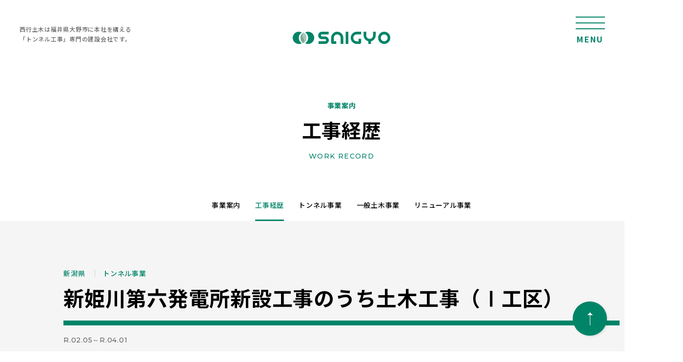

--- FILE ---
content_type: text/html; charset=UTF-8
request_url: https://www.saigyo.com/work_record/%E6%96%B0%E5%A7%AB%E5%B7%9D%E7%AC%AC%E5%85%AD%E7%99%BA%E9%9B%BB%E6%89%80%E6%96%B0%E8%A8%AD%E5%B7%A5%E4%BA%8B%E3%81%AE%E3%81%86%E3%81%A1%E5%9C%9F%E6%9C%A8%E5%B7%A5%E4%BA%8B%EF%BC%88%E2%85%B0%E5%B7%A5/
body_size: 6935
content:
<!DOCTYPE html>
<html lang="ja">
<head>
<!-- Google Tag Manager -->
<script>(function(w,d,s,l,i){w[l]=w[l]||[];w[l].push({'gtm.start':
new Date().getTime(),event:'gtm.js'});var f=d.getElementsByTagName(s)[0],
j=d.createElement(s),dl=l!='dataLayer'?'&l='+l:'';j.async=true;j.src=
'https://www.googletagmanager.com/gtm.js?id='+i+dl;f.parentNode.insertBefore(j,f);
})(window,document,'script','dataLayer','GTM-PGJZXCS');</script>
<!-- End Google Tag Manager -->
<meta charset="UTF-8" />
<meta name="viewport" content="width=device-width">
<meta http-equiv="X-UA-Compatible" content="IE=edge"/>
<meta name="format-detection" content="telephone=no">
<title>新姫川第六発電所新設工事のうち土木工事（Ⅰ工区） - 株式会社西行土木</title>

		<!-- All in One SEO 4.4.0.1 - aioseo.com -->
		<meta name="robots" content="max-image-preview:large" />
		<link rel="canonical" href="https://www.saigyo.com/work_record/%e6%96%b0%e5%a7%ab%e5%b7%9d%e7%ac%ac%e5%85%ad%e7%99%ba%e9%9b%bb%e6%89%80%e6%96%b0%e8%a8%ad%e5%b7%a5%e4%ba%8b%e3%81%ae%e3%81%86%e3%81%a1%e5%9c%9f%e6%9c%a8%e5%b7%a5%e4%ba%8b%ef%bc%88%e2%85%b0%e5%b7%a5/" />
		<meta name="generator" content="All in One SEO (AIOSEO) 4.4.0.1" />
		<meta property="og:locale" content="ja_JP" />
		<meta property="og:site_name" content="株式会社西行土木 - 人と暮らしの明日をつなぐ、西行土木は福井県大野市に本社を構える「トンネル工事」専門の建設会社です。1963年の創業以来、培ってきた技術と実績があります。" />
		<meta property="og:type" content="article" />
		<meta property="og:title" content="新姫川第六発電所新設工事のうち土木工事（Ⅰ工区） - 株式会社西行土木" />
		<meta property="og:url" content="https://www.saigyo.com/work_record/%e6%96%b0%e5%a7%ab%e5%b7%9d%e7%ac%ac%e5%85%ad%e7%99%ba%e9%9b%bb%e6%89%80%e6%96%b0%e8%a8%ad%e5%b7%a5%e4%ba%8b%e3%81%ae%e3%81%86%e3%81%a1%e5%9c%9f%e6%9c%a8%e5%b7%a5%e4%ba%8b%ef%bc%88%e2%85%b0%e5%b7%a5/" />
		<meta property="article:published_time" content="2020-05-01T04:00:47+00:00" />
		<meta property="article:modified_time" content="2020-05-01T04:00:47+00:00" />
		<meta name="twitter:card" content="summary_large_image" />
		<meta name="twitter:title" content="新姫川第六発電所新設工事のうち土木工事（Ⅰ工区） - 株式会社西行土木" />
		<script type="application/ld+json" class="aioseo-schema">
			{"@context":"https:\/\/schema.org","@graph":[{"@type":"BreadcrumbList","@id":"https:\/\/www.saigyo.com\/work_record\/%e6%96%b0%e5%a7%ab%e5%b7%9d%e7%ac%ac%e5%85%ad%e7%99%ba%e9%9b%bb%e6%89%80%e6%96%b0%e8%a8%ad%e5%b7%a5%e4%ba%8b%e3%81%ae%e3%81%86%e3%81%a1%e5%9c%9f%e6%9c%a8%e5%b7%a5%e4%ba%8b%ef%bc%88%e2%85%b0%e5%b7%a5\/#breadcrumblist","itemListElement":[{"@type":"ListItem","@id":"https:\/\/www.saigyo.com\/#listItem","position":1,"item":{"@type":"WebPage","@id":"https:\/\/www.saigyo.com\/","name":"\u30db\u30fc\u30e0","description":"\u4eba\u3068\u66ae\u3089\u3057\u306e\u660e\u65e5\u3092\u3064\u306a\u3050\u3001\u897f\u884c\u571f\u6728\u306f\u798f\u4e95\u770c\u5927\u91ce\u5e02\u306b\u672c\u793e\u3092\u69cb\u3048\u308b\u300c\u30c8\u30f3\u30cd\u30eb\u5de5\u4e8b\u300d\u5c02\u9580\u306e\u5efa\u8a2d\u4f1a\u793e\u3067\u3059\u30021963\u5e74\u306e\u5275\u696d\u4ee5\u6765\u3001\u57f9\u3063\u3066\u304d\u305f\u6280\u8853\u3068\u5b9f\u7e3e\u304c\u3042\u308a\u307e\u3059\u3002","url":"https:\/\/www.saigyo.com\/"},"nextItem":"https:\/\/www.saigyo.com\/work_record\/%e6%96%b0%e5%a7%ab%e5%b7%9d%e7%ac%ac%e5%85%ad%e7%99%ba%e9%9b%bb%e6%89%80%e6%96%b0%e8%a8%ad%e5%b7%a5%e4%ba%8b%e3%81%ae%e3%81%86%e3%81%a1%e5%9c%9f%e6%9c%a8%e5%b7%a5%e4%ba%8b%ef%bc%88%e2%85%b0%e5%b7%a5\/#listItem"},{"@type":"ListItem","@id":"https:\/\/www.saigyo.com\/work_record\/%e6%96%b0%e5%a7%ab%e5%b7%9d%e7%ac%ac%e5%85%ad%e7%99%ba%e9%9b%bb%e6%89%80%e6%96%b0%e8%a8%ad%e5%b7%a5%e4%ba%8b%e3%81%ae%e3%81%86%e3%81%a1%e5%9c%9f%e6%9c%a8%e5%b7%a5%e4%ba%8b%ef%bc%88%e2%85%b0%e5%b7%a5\/#listItem","position":2,"item":{"@type":"WebPage","@id":"https:\/\/www.saigyo.com\/work_record\/%e6%96%b0%e5%a7%ab%e5%b7%9d%e7%ac%ac%e5%85%ad%e7%99%ba%e9%9b%bb%e6%89%80%e6%96%b0%e8%a8%ad%e5%b7%a5%e4%ba%8b%e3%81%ae%e3%81%86%e3%81%a1%e5%9c%9f%e6%9c%a8%e5%b7%a5%e4%ba%8b%ef%bc%88%e2%85%b0%e5%b7%a5\/","name":"\u65b0\u59eb\u5ddd\u7b2c\u516d\u767a\u96fb\u6240\u65b0\u8a2d\u5de5\u4e8b\u306e\u3046\u3061\u571f\u6728\u5de5\u4e8b\uff08\u2160\u5de5\u533a\uff09","url":"https:\/\/www.saigyo.com\/work_record\/%e6%96%b0%e5%a7%ab%e5%b7%9d%e7%ac%ac%e5%85%ad%e7%99%ba%e9%9b%bb%e6%89%80%e6%96%b0%e8%a8%ad%e5%b7%a5%e4%ba%8b%e3%81%ae%e3%81%86%e3%81%a1%e5%9c%9f%e6%9c%a8%e5%b7%a5%e4%ba%8b%ef%bc%88%e2%85%b0%e5%b7%a5\/"},"previousItem":"https:\/\/www.saigyo.com\/#listItem"}]},{"@type":"Organization","@id":"https:\/\/www.saigyo.com\/#organization","name":"\u682a\u5f0f\u4f1a\u793e\u897f\u884c\u571f\u6728","url":"https:\/\/www.saigyo.com\/"},{"@type":"Person","@id":"https:\/\/www.saigyo.com\/author\/n_takanose\/#author","url":"https:\/\/www.saigyo.com\/author\/n_takanose\/","name":"\u958b\u767a\u62c5\u5f53\u8005"},{"@type":"WebPage","@id":"https:\/\/www.saigyo.com\/work_record\/%e6%96%b0%e5%a7%ab%e5%b7%9d%e7%ac%ac%e5%85%ad%e7%99%ba%e9%9b%bb%e6%89%80%e6%96%b0%e8%a8%ad%e5%b7%a5%e4%ba%8b%e3%81%ae%e3%81%86%e3%81%a1%e5%9c%9f%e6%9c%a8%e5%b7%a5%e4%ba%8b%ef%bc%88%e2%85%b0%e5%b7%a5\/#webpage","url":"https:\/\/www.saigyo.com\/work_record\/%e6%96%b0%e5%a7%ab%e5%b7%9d%e7%ac%ac%e5%85%ad%e7%99%ba%e9%9b%bb%e6%89%80%e6%96%b0%e8%a8%ad%e5%b7%a5%e4%ba%8b%e3%81%ae%e3%81%86%e3%81%a1%e5%9c%9f%e6%9c%a8%e5%b7%a5%e4%ba%8b%ef%bc%88%e2%85%b0%e5%b7%a5\/","name":"\u65b0\u59eb\u5ddd\u7b2c\u516d\u767a\u96fb\u6240\u65b0\u8a2d\u5de5\u4e8b\u306e\u3046\u3061\u571f\u6728\u5de5\u4e8b\uff08\u2160\u5de5\u533a\uff09 - \u682a\u5f0f\u4f1a\u793e\u897f\u884c\u571f\u6728","inLanguage":"ja","isPartOf":{"@id":"https:\/\/www.saigyo.com\/#website"},"breadcrumb":{"@id":"https:\/\/www.saigyo.com\/work_record\/%e6%96%b0%e5%a7%ab%e5%b7%9d%e7%ac%ac%e5%85%ad%e7%99%ba%e9%9b%bb%e6%89%80%e6%96%b0%e8%a8%ad%e5%b7%a5%e4%ba%8b%e3%81%ae%e3%81%86%e3%81%a1%e5%9c%9f%e6%9c%a8%e5%b7%a5%e4%ba%8b%ef%bc%88%e2%85%b0%e5%b7%a5\/#breadcrumblist"},"author":{"@id":"https:\/\/www.saigyo.com\/author\/n_takanose\/#author"},"creator":{"@id":"https:\/\/www.saigyo.com\/author\/n_takanose\/#author"},"datePublished":"2020-05-01T04:00:47+09:00","dateModified":"2020-05-01T04:00:47+09:00"},{"@type":"WebSite","@id":"https:\/\/www.saigyo.com\/#website","url":"https:\/\/www.saigyo.com\/","name":"\u682a\u5f0f\u4f1a\u793e\u897f\u884c\u571f\u6728","description":"\u4eba\u3068\u66ae\u3089\u3057\u306e\u660e\u65e5\u3092\u3064\u306a\u3050\u3001\u897f\u884c\u571f\u6728\u306f\u798f\u4e95\u770c\u5927\u91ce\u5e02\u306b\u672c\u793e\u3092\u69cb\u3048\u308b\u300c\u30c8\u30f3\u30cd\u30eb\u5de5\u4e8b\u300d\u5c02\u9580\u306e\u5efa\u8a2d\u4f1a\u793e\u3067\u3059\u30021963\u5e74\u306e\u5275\u696d\u4ee5\u6765\u3001\u57f9\u3063\u3066\u304d\u305f\u6280\u8853\u3068\u5b9f\u7e3e\u304c\u3042\u308a\u307e\u3059\u3002","inLanguage":"ja","publisher":{"@id":"https:\/\/www.saigyo.com\/#organization"}}]}
		</script>
		<!-- All in One SEO -->

<link rel="alternate" type="application/rss+xml" title="株式会社西行土木 &raquo; フィード" href="https://www.saigyo.com/feed/" />
<link rel="alternate" type="application/rss+xml" title="株式会社西行土木 &raquo; コメントフィード" href="https://www.saigyo.com/comments/feed/" />
<link rel="alternate" title="oEmbed (JSON)" type="application/json+oembed" href="https://www.saigyo.com/wp-json/oembed/1.0/embed?url=https%3A%2F%2Fwww.saigyo.com%2Fwork_record%2F%25e6%2596%25b0%25e5%25a7%25ab%25e5%25b7%259d%25e7%25ac%25ac%25e5%2585%25ad%25e7%2599%25ba%25e9%259b%25bb%25e6%2589%2580%25e6%2596%25b0%25e8%25a8%25ad%25e5%25b7%25a5%25e4%25ba%258b%25e3%2581%25ae%25e3%2581%2586%25e3%2581%25a1%25e5%259c%259f%25e6%259c%25a8%25e5%25b7%25a5%25e4%25ba%258b%25ef%25bc%2588%25e2%2585%25b0%25e5%25b7%25a5%2F" />
<link rel="alternate" title="oEmbed (XML)" type="text/xml+oembed" href="https://www.saigyo.com/wp-json/oembed/1.0/embed?url=https%3A%2F%2Fwww.saigyo.com%2Fwork_record%2F%25e6%2596%25b0%25e5%25a7%25ab%25e5%25b7%259d%25e7%25ac%25ac%25e5%2585%25ad%25e7%2599%25ba%25e9%259b%25bb%25e6%2589%2580%25e6%2596%25b0%25e8%25a8%25ad%25e5%25b7%25a5%25e4%25ba%258b%25e3%2581%25ae%25e3%2581%2586%25e3%2581%25a1%25e5%259c%259f%25e6%259c%25a8%25e5%25b7%25a5%25e4%25ba%258b%25ef%25bc%2588%25e2%2585%25b0%25e5%25b7%25a5%2F&#038;format=xml" />
<style id='wp-img-auto-sizes-contain-inline-css' type='text/css'>
img:is([sizes=auto i],[sizes^="auto," i]){contain-intrinsic-size:3000px 1500px}
/*# sourceURL=wp-img-auto-sizes-contain-inline-css */
</style>
<style id='wp-block-library-inline-css' type='text/css'>
:root{--wp-block-synced-color:#7a00df;--wp-block-synced-color--rgb:122,0,223;--wp-bound-block-color:var(--wp-block-synced-color);--wp-editor-canvas-background:#ddd;--wp-admin-theme-color:#007cba;--wp-admin-theme-color--rgb:0,124,186;--wp-admin-theme-color-darker-10:#006ba1;--wp-admin-theme-color-darker-10--rgb:0,107,160.5;--wp-admin-theme-color-darker-20:#005a87;--wp-admin-theme-color-darker-20--rgb:0,90,135;--wp-admin-border-width-focus:2px}@media (min-resolution:192dpi){:root{--wp-admin-border-width-focus:1.5px}}.wp-element-button{cursor:pointer}:root .has-very-light-gray-background-color{background-color:#eee}:root .has-very-dark-gray-background-color{background-color:#313131}:root .has-very-light-gray-color{color:#eee}:root .has-very-dark-gray-color{color:#313131}:root .has-vivid-green-cyan-to-vivid-cyan-blue-gradient-background{background:linear-gradient(135deg,#00d084,#0693e3)}:root .has-purple-crush-gradient-background{background:linear-gradient(135deg,#34e2e4,#4721fb 50%,#ab1dfe)}:root .has-hazy-dawn-gradient-background{background:linear-gradient(135deg,#faaca8,#dad0ec)}:root .has-subdued-olive-gradient-background{background:linear-gradient(135deg,#fafae1,#67a671)}:root .has-atomic-cream-gradient-background{background:linear-gradient(135deg,#fdd79a,#004a59)}:root .has-nightshade-gradient-background{background:linear-gradient(135deg,#330968,#31cdcf)}:root .has-midnight-gradient-background{background:linear-gradient(135deg,#020381,#2874fc)}:root{--wp--preset--font-size--normal:16px;--wp--preset--font-size--huge:42px}.has-regular-font-size{font-size:1em}.has-larger-font-size{font-size:2.625em}.has-normal-font-size{font-size:var(--wp--preset--font-size--normal)}.has-huge-font-size{font-size:var(--wp--preset--font-size--huge)}.has-text-align-center{text-align:center}.has-text-align-left{text-align:left}.has-text-align-right{text-align:right}.has-fit-text{white-space:nowrap!important}#end-resizable-editor-section{display:none}.aligncenter{clear:both}.items-justified-left{justify-content:flex-start}.items-justified-center{justify-content:center}.items-justified-right{justify-content:flex-end}.items-justified-space-between{justify-content:space-between}.screen-reader-text{border:0;clip-path:inset(50%);height:1px;margin:-1px;overflow:hidden;padding:0;position:absolute;width:1px;word-wrap:normal!important}.screen-reader-text:focus{background-color:#ddd;clip-path:none;color:#444;display:block;font-size:1em;height:auto;left:5px;line-height:normal;padding:15px 23px 14px;text-decoration:none;top:5px;width:auto;z-index:100000}html :where(.has-border-color){border-style:solid}html :where([style*=border-top-color]){border-top-style:solid}html :where([style*=border-right-color]){border-right-style:solid}html :where([style*=border-bottom-color]){border-bottom-style:solid}html :where([style*=border-left-color]){border-left-style:solid}html :where([style*=border-width]){border-style:solid}html :where([style*=border-top-width]){border-top-style:solid}html :where([style*=border-right-width]){border-right-style:solid}html :where([style*=border-bottom-width]){border-bottom-style:solid}html :where([style*=border-left-width]){border-left-style:solid}html :where(img[class*=wp-image-]){height:auto;max-width:100%}:where(figure){margin:0 0 1em}html :where(.is-position-sticky){--wp-admin--admin-bar--position-offset:var(--wp-admin--admin-bar--height,0px)}@media screen and (max-width:600px){html :where(.is-position-sticky){--wp-admin--admin-bar--position-offset:0px}}

/*# sourceURL=wp-block-library-inline-css */
</style>
<style id='classic-theme-styles-inline-css' type='text/css'>
/*! This file is auto-generated */
.wp-block-button__link{color:#fff;background-color:#32373c;border-radius:9999px;box-shadow:none;text-decoration:none;padding:calc(.667em + 2px) calc(1.333em + 2px);font-size:1.125em}.wp-block-file__button{background:#32373c;color:#fff;text-decoration:none}
/*# sourceURL=/wp-includes/css/classic-themes.min.css */
</style>
<link rel="https://api.w.org/" href="https://www.saigyo.com/wp-json/" /><link rel="alternate" title="JSON" type="application/json" href="https://www.saigyo.com/wp-json/wp/v2/work_record/109" /><link rel="preconnect" href="https://fonts.googleapis.com">
<link rel="preconnect" href="https://fonts.gstatic.com" crossorigin>
<link href="https://fonts.googleapis.com/css2?family=Cormorant+Garamond:ital,wght@0,300;0,400;0,500;0,600;0,700;1,300;1,400;1,500;1,600;1,700&family=Montserrat:ital,wght@0,100;0,200;0,300;0,400;0,500;0,600;0,700;0,800;0,900;1,100;1,200;1,300;1,400;1,500;1,600;1,700;1,800;1,900&family=Noto+Sans+JP:wght@100;300;400;500;700;900&family=Shippori+Mincho+B1:wght@400;500;600;700;800&display=swap" rel="stylesheet">
<link rel="stylesheet" href="https://www.saigyo.com/wp-content/themes/saigyo/assets/css/style.css" />
<!-- <script src="https://www.saigyo.com/wp-content/themes/saigyo/assets/js/jquery.js"></script> -->
<script src="https://code.jquery.com/jquery-3.6.1.min.js"></script>
<script src="https://www.saigyo.com/wp-content/themes/saigyo/assets/js/jquery.bxslider.js"></script>
<script src="https://www.saigyo.com/wp-content/themes/saigyo/assets/js/jquery.custom.js"></script>
<link rel="icon" type="image/vnd.microsoft.icon" href="https://www.saigyo.com/wp-content/themes/saigyo/assets/img/cmn/favicon.ico">
<link rel="shortcut icon" type="image/x-icon" href="https://www.saigyo.com/wp-content/themes/saigyo/assets/img/cmn/favicon.ico" />
<link rel="apple-touch-icon" href="https://www.saigyo.com/wp-content/themes/saigyo/assets/img/cmn/apple-touch-icon.png" />
</head>
<body id="top">
<!-- Google Tag Manager (noscript) -->
<noscript><iframe src="https://www.googletagmanager.com/ns.html?id=GTM-PGJZXCS"
height="0" width="0" style="display:none;visibility:hidden"></iframe></noscript>
<!-- End Google Tag Manager (noscript) -->
<div id="wrapper">
	<header id="header">
		<div class="header">
			<div class="header_tagline">
				<p>西行土木は福井県大野市に本社を構える<br>「トンネル工事」専門の建設会社です。</p>
			</div>
			<div class="header_logo"><a href="https://www.saigyo.com/"><img loading="lazy" src="https://www.saigyo.com/wp-content/themes/saigyo/assets/img/cmn/header_img-logo.svg" width="200" alt=""></a></div>
			<div class="gNavi">
				<div class="hamb"><a href="#" class="hamb_btn"><p class="hamb_btnIcon"><span>MENU</span></p></a></div>
				<nav class="hambList">
					<div class="hambList_base">
						<ul>
							<li><a href="https://www.saigyo.com/">ホーム</a></li>
							<li><a href="/category/news/">ニュース</a></li>
							<li><a href="/privacy-policy/">プライバシーポリシー</a></li>
						</ul>
						<ul>
							<li><a href="/company/">会社情報</a>
								<ul>
									<li><a href="/company/">トップメッセージ</a>
									<li><a href="/company/summary/">概要</a></li>
									<li><a href="/company/history/">沿革</a></li>
								</ul>
							</li>
						</ul>
						<ul>
							<li><a href="/business/">事業案内</a>
								<ul>
									<li><a href="/work_record/">工事経歴</a></li>
									<li><a href="/business/tunnel-business/">トンネル事業</a></li>
									<li><a href="/business/civil-engineering-business/">一般土木事業</a></li>
									<li><a href="/business/renewal-business/">リニューアル事業</a></li>
								</ul>
							</li>
						</ul>
						<ul>
							<li><a href="/recruitment/">採用情報</a>
								<ul>
									<li><a href="/recruitment/new-graduate/">新卒採用</a></li>
									<li><a href="/recruitment/mid-career/">キャリア採用</a></li>
									<li><a href="/staff/">社員インタビュー</a></li>
								</ul>
							</li>
						</ul>
					</div>
				</nav>
			</div>
		</div>
	</header>
	<section id="contents">
		<div class="pageTtl">
			<div class="pageTtl_base">
				<div class="pageTtl_parent">事業案内</div>
				<h1 class="pageTtl_main">工事経歴</h1>
				<div class="pageTtl_sub">WORK RECORD</div>
			</div>
		</div>
		<div class="pageList pageList-pc pcDisplay">
			<ul>
				<li><a href="/business/">事業案内</a></li>
				<li class="active"><a href="/work_record/">工事経歴</a></li>
				<li><a href="/business/tunnel-business/">トンネル事業</a></li>
				<li><a href="/business/civil-engineering-business/">一般土木事業</a></li>
				<li><a href="/business/renewal-business/">リニューアル事業</a></li>
			</ul>
		</div>
		<div class="pageList pageList-sp spDisplay">
			<select name="select" onChange="location.href=value;">
				<option value="/business/">事業案内</option>
				<option value="/work_record/" selected>工事経歴</option>
				<option value="/business/tunnel-business/">トンネル事業</option>
				<option value="/business/civil-engineering-business/">一般土木事業</option>
				<option value="/business/renewal-business/">リニューアル事業</option>
			</select>
		</div>
		<article class="record record-detail bg-secondary">
			<div class="inner">
				<div class="record_tag">
					新潟県															<span>トンネル事業</span>
														</div>
				<h1 class="record_ttl">新姫川第六発電所新設工事のうち土木工事（Ⅰ工区）</h1>
				<div class="record_date">R.02.05～R.04.01</div>
				
								<div class="record_slide">
					<div id="js-record_detail" class="record_slideMain">
					<div><img src="https://www.saigyo.com/wp-content/uploads/2021/07/IMG_3948.jpg" width="880" height="500" alt=""></div>					<div><img src="https://www.saigyo.com/wp-content/uploads/2021/07/IMG_3991.jpg" width="880" height="500" alt=""></div>					<div><img src="https://www.saigyo.com/wp-content/uploads/2021/07/IMG_4082.jpg" width="880" height="500" alt=""></div>					<div><img src="https://www.saigyo.com/wp-content/uploads/2021/07/IMG_5016.jpg" width="880" height="500" alt=""></div>					<div><img src="https://www.saigyo.com/wp-content/uploads/2021/07/IMG_5017.jpg" width="880" height="500" alt=""></div>																														</div>
					<div id="js-record_detail_sub" class="record_slideSub">
						<a data-slide-index="0" href="#"><img src="https://www.saigyo.com/wp-content/uploads/2021/07/IMG_3948.jpg" width="880" height="500" alt=""></a>						<a data-slide-index="1" href="#"><img src="https://www.saigyo.com/wp-content/uploads/2021/07/IMG_3991.jpg" width="880" height="500" alt=""></a>						<a data-slide-index="2" href="#"><img src="https://www.saigyo.com/wp-content/uploads/2021/07/IMG_4082.jpg" width="880" height="500" alt=""></a>						<a data-slide-index="3" href="#"><img src="https://www.saigyo.com/wp-content/uploads/2021/07/IMG_5016.jpg" width="880" height="500" alt=""></a>						<a data-slide-index="4" href="#"><img src="https://www.saigyo.com/wp-content/uploads/2021/07/IMG_5017.jpg" width="880" height="500" alt=""></a>																																			</div>
				</div>
								
				<h2 class="ttl02">概要</h2>
				<div class="table">
					<table>
						<tbody>
														<tr>
								<th>発注者</th>
								<td>黒部川電力（株）</td>
							</tr>
																					<tr>
								<th>注文者</th>
								<td>飛島建設（株）</td>
							</tr>
														<tr>
								<th>工事名</th>
								<td>新姫川第六発電所新設工事のうち土木工事（Ⅰ工区）</td>
							</tr>
							<tr>
								<th>施工場所</th>
								<td>新潟県</td>
							</tr>
														<tr>
								<th>施工期間</th>
								<td>R.02.05～R.04.01</td>
							</tr>
																					<tr>
								<th>工事概要</th>
								<td>
									トンネル掘削・覆工<br />
断面　21.864㎡<br />
延長　760.0ｍ								</td>
							</tr>
													</tbody>
					</table>
				</div>
			</div>
		</article>
		<div class="recordPostNavi bg-primary">
			<div class="inner">
				<div class="recordPostNavi_base">
				<article class="recordPostNavi_item">
					<a href="https://www.saigyo.com/work_record/%e4%b8%b9%e5%8d%97%e5%9c%9f%e6%9c%a8%e4%ba%8b%e5%8b%99%e6%89%80-%e9%81%93%e8%b7%af%e6%94%b9%e8%89%af%e5%b7%a5%e4%ba%8b%ef%bc%88%e4%bb%ae%e7%a7%b0%ef%bc%89%e6%a2%85%e6%b5%a6%e3%83%88%e3%83%b3%e3%83%8d/">
						<div class="recordPostNavi_tag">福井県																					<span>トンネル事業</span>
																				</div>
						<h1 class="recordPostNavi_ttl">丹南土木事務所 道路改良工事（仮称）梅浦トンネル</h1>
						<div class="recordPostNavi_date">R.02.06～R.04.02</div>
					</a>
				</article>
				
				<article class="recordPostNavi_item">
					<a href="https://www.saigyo.com/work_record/%e7%a6%8f%e4%ba%95%e6%b2%b3%e5%b7%9d%e5%9b%bd%e9%81%93%e4%ba%8b%e5%8b%99%e6%89%80-%e5%a4%a7%e9%87%8e%e6%b2%b9%e5%9d%82%e9%81%93%e8%b7%af-%e5%a4%a7%e8%b0%b7%e3%83%88%e3%83%b3%e3%83%8d%e3%83%ab%e7%ae%b1/">
						<div class="recordPostNavi_tag">福井県																					<span>トンネル事業</span>
																				</div>
						<h1 class="recordPostNavi_ttl">福井河川国道事務所 大野油坂道路 大谷トンネル箱ヶ瀬工区工事</h1>
						<div class="recordPostNavi_date">R.01.10～R.05.03</div>
					</a>
				</article>
								</div>
			</div>
		</div>
		
		<div class="pageList pageList-pc pcDisplay">
			<ul>
				<li><a href="/business/">事業案内</a></li>
				<li class="active"><a href="/work_record/">工事経歴</a></li>
				<li><a href="/business/tunnel-business/">トンネル事業</a></li>
				<li><a href="/business/civil-engineering-business/">一般土木事業</a></li>
				<li><a href="/business/renewal-business/">リニューアル事業</a></li>
			</ul>
		</div>
		<div class="pageList pageList-sp spDisplay">
			<select name="select" onChange="location.href=value;">
				<option value="/business/">事業案内</option>
				<option value="/work_record/" selected>工事経歴</option>
				<option value="/business/tunnel-business/">トンネル事業</option>
				<option value="/business/civil-engineering-business/">一般土木事業</option>
				<option value="/business/renewal-business/">リニューアル事業</option>
			</select>
		</div>
		<div class="breadcrumb">
			<div class="outer">
				<ul>
					<li><a href="https://www.saigyo.com/"><img loading="lazy" src="https://www.saigyo.com/wp-content/themes/saigyo/assets/img/cmn/breadcrumb_icn-home.svg" width="15" height="12" alt="Home"></a></li>
					<li><a href="/business/">事業案内</a></li>
					<li>工事経歴</li>
				</ul>
			</div>
		</div>
	</section>
	<footer id="footer">
		<div class="footer">
			<div class="outer">
				<div class="footer_base">
					<div class="footer_cont">
						<div class="footer_logo">
                            <a href="https://www.saigyo.com/">
                                <img loading="lazy" src="https://www.saigyo.com/wp-content/themes/saigyo/assets/img/cmn/footer_img-logo.svg" width="180" alt="株式会社西行土木">
                            </a>
                            <a href="/「ふくいsdgsパートナー」に登録されました。/">
                                <img loading="lazy" src="https://www.saigyo.com/wp-content/themes/saigyo/assets/img/cmn/footer_sdgs-logo.png" width="40" alt="SDGs">
                            </a>
                        </div>
						<div class="footer_data">
							<p>〒912-0042 福井県大野市東中町810</p>
							<p>Tel：0779-66-3053</p>
							<p>Fax：0779-65-8479</p>
						</div>
					</div>
					<div class="pcDisplay">
						<div class="footer_navi">
							<ul>
								<li><a href="https://www.saigyo.com/">ホーム</a></li>
								<li><a href="/category/news/">ニュース</a></li>
								<li><a href="/privacy-policy/">プライバシーポリシー</a></li>
							</ul>
							<ul>
								<li><a href="/company/">会社情報</a>
									<ul>
										<li><a href="/company/">トップメッセージ</a>
										<li><a href="/company/summary/">概要</a></li>
										<li><a href="/company/history/">沿革</a></li>
									</ul>
								</li>
							</ul>
							<ul>
								<li><a href="/business/">事業案内</a>
									<ul>
										<li><a href="/work_record/">工事経歴</a></li>
										<li><a href="/business/tunnel-business/">トンネル事業</a></li>
										<li><a href="/business/civil-engineering-business/">一般土木事業</a></li>
										<li><a href="/business/renewal-business/">リニューアル事業</a></li>
									</ul>
								</li>
							</ul>
							<ul>
								<li><a href="/recruitment/">採用情報</a>
									<ul>
										<li><a href="/recruitment/new-graduate/">新卒採用</a></li>
										<li><a href="/recruitment/mid-career/">キャリア採用</a></li>
										<li><a href="/staff/">社員インタビュー</a></li>
									</ul>
								</li>
							</ul>
						</div>
					</div>
				</div>
				<div class="footer_copyright">
					<p>&copy; 2013-2026 株式会社西行土木. All Rights Reserved.</p>
				</div>
			</div>
		</div>
		<div class="pcDisplay">
			<div class="pagetop"><a href="#top" class="sa"><img loading="lazy" src="https://www.saigyo.com/wp-content/themes/saigyo/assets/img/cmn/pagetop_img-01.png" width="78" height="78" alt="page top"></a></div>
		</div>
	</footer>
</div>
</body>
</html>

--- FILE ---
content_type: text/css
request_url: https://www.saigyo.com/wp-content/themes/saigyo/assets/css/style.css
body_size: 18893
content:
@charset "UTF-8";
@import url("../css/destyle.css");
@import url("../css/jquery.bxslider.css");
/*
100 : Thin (Hairline)
200 : Extra Light (Ultra Light)
300 : Light
400 : Normal (Regular)
500 : Medium
600 : Semi Bold (Demi Bold)
700 : Bold
800 : Extra Bold (Ultra Bold)
900 : Black (Heavy)
950 : Extra Black (Ultra Black)
 */
/* device  */
/* 1340px + (30px * 2)  */
/* font family */
/* color */
/* 変化に掛かる時間 */
/* onmouse */
/* img 切り抜き */
/**
 * 【css Navigation】
 *
 * 1.0 Default
 * 2.0 Layout
 * 3.0 Style
 */
/* =========================================================
	1.0 Default
========================================================= */
@font-face {
  font-family: "Yu Gothic";
  src: local("Yu Gothic Medium");
  font-weight: 100; }
@font-face {
  font-family: "Yu Gothic";
  src: local("Yu Gothic Medium");
  font-weight: 200; }
@font-face {
  font-family: "Yu Gothic";
  src: local("Yu Gothic Medium");
  font-weight: 300; }
@font-face {
  font-family: "Yu Gothic";
  src: local("Yu Gothic Medium");
  font-weight: 400; }
@font-face {
  font-family: "Yu Gothic";
  src: local("Yu Gothic Bold");
  font-weight: bold; }
* {
  -ms-word-wrap: break-word;
  word-wrap: break-word;
  -webkit-box-sizing: border-box;
  -moz-box-sizing: border-box;
  box-sizing: border-box; }

@media screen and (max-width: 750px) {
  /* SP */
  textarea,
  input[type="text"] {
    border-radius: 0; }

  input[type="submit"] {
    border-radius: 0;
    -webkit-appearance: none;
    -moz-appearance: none;
    appearance: none; }

  /* /SP */ }
html {
  font-size: 10px; }

body {
  font-family: "Noto Sans JP", "游ゴシック体", "Yu Gothic", YuGothic, "ヒラギノ角ゴPro", "Hiragino Kaku Gothic Pro", "メイリオ", "Meiryo", sans-serif;
  position: relative;
  min-width: 100%;
  color: #000000;
  font-size: 1.5rem;
  line-height: 1.6;
  font-weight: 500;
  text-align: center;
  letter-spacing: 0.05em;
  -webkit-text-size-adjust: 100%; }
  @media only screen and (min-width: 751px) {
    body {
      min-width: 1400px;
      line-height: 2.0; } }

#wrapper {
  overflow: hidden; }

a:link,
a:visited {
  color: #008468;
  text-decoration: underline; }

a:hover,
a:active {
  color: #008468;
  text-decoration: none; }

@media only screen and (min-width: 751px) {
  a[href^="tel:"] {
    color: #000000;
    text-decoration: none;
    pointer-events: none; } }
img {
  max-width: 100%;
  height: auto;
  vertical-align: bottom; }

iframe {
  max-width: 100%;
  vertical-align: bottom; }

/* Table */
table {
  border-collapse: collapse;
  border-spacing: 0;
  width: 100%; }
  table th {
    text-align: left;
    font-weight: normal;
    vertical-align: top; }
  table td {
    vertical-align: top; }

/* display */
.spDisplay {
  display: block; }
  @media only screen and (min-width: 751px) {
    .spDisplay {
      display: none; } }

.pcDisplay {
  display: none; }
  @media only screen and (min-width: 751px) {
    .pcDisplay {
      display: block; } }

/* =========================================================
	2.0 Layout
========================================================= */
/* width */
.outer {
  width: 90%;
  margin: 0 auto;
  text-align: left; }
  @media only screen and (min-width: 751px) {
    .outer {
      width: 1400px;
      padding: 0 30px; } }
  @media screen and (max-width: 750px) {
    .outer .inner {
      width: 100%; } }

.inner {
  width: 90%;
  margin: 0 auto;
  text-align: left; }
  @media only screen and (min-width: 751px) {
    .inner {
      width: 1140px; } }

#header,
#gNavi,
#contents,
#footer {
  text-align: left; }

#contents {
  margin: 0 auto;
  padding: 0; }

/* =========================================================
	3.0 Style
========================================================= */
/* clear */
.clearfix:after {
  height: 0;
  visibility: hidden;
  content: ".";
  display: block;
  clear: both;
  overflow: hidden;
  font-size: 0.1em;
  line-height: 0; }

.clear {
  clear: both; }

/* font family */
.ff01 {
  font-family: "Noto Sans JP", sans-serif; }

.ff02 {
  font-family: "Cormorant Garamond", serif; }

/* margin */
.mt.mt-90 {
  margin-top: 90px; }

#header {
  position: absolute;
  top: 0;
  left: 0;
  z-index: 999999;
  width: 100%; }

.header {
  display: flex;
  align-items: center;
  justify-content: space-between;
  height: 140px; }
  @media screen and (max-width: 750px) {
    .header {
      flex-wrap: wrap;
      height: auto;
      padding: 10px 5%; } }
  @media screen and (max-width: 750px) {
    .header_tagline {
      display: none; } }
  @media only screen and (min-width: 751px) {
    .header_tagline {
      width: calc(100% / 3);
      padding: 0 0 0 40px;
      color: #666;
      font-size: 1.2rem;
      line-height: 1.67; }
      .header_tagline-home {
        padding: 0 0 50px 20px; } }
  .header_logo {
    width: calc(100% / 2);
    margin: 3px 0 0; }
    @media only screen and (min-width: 751px) {
      .header_logo {
        width: calc(100% / 3);
        margin: 10px 0 0;
        text-align: center; } }
  .header .gNavi {
    position: relative;
    width: calc(100% / 2); }
    @media only screen and (min-width: 751px) {
      .header .gNavi {
        width: calc(100% / 3);
        padding: 0 40px 0 0; } }

.hamb {
  position: fixed;
  top: 5px;
  right: calc(5% - 10px);
  z-index: 999;
  width: 50px;
  height: 40px;
  transition: all 0.3s ease-in-out 0s; }
  @media only screen and (min-width: 751px) {
    .hamb {
      top: 20px;
      right: 30px;
      width: 80px;
      height: 80px; } }
  .hamb_btn {
    display: inline-block;
    position: relative;
    width: 100%;
    height: 100%;
    padding: 5px; }
    @media only screen and (min-width: 751px) {
      .hamb_btn {
        padding: 10px; } }
    .hamb_btnIcon {
      display: block;
      position: absolute;
      top: 34%;
      left: 50%;
      width: 30px;
      height: 2px;
      margin: -1px 0 0;
      transform: translateX(-50%); }
      @media only screen and (min-width: 751px) {
        .hamb_btnIcon {
          background: #008468;
          width: 60px; } }
      .hamb_btnIcon::before, .hamb_btnIcon::after {
        display: block;
        content: "";
        position: absolute;
        top: 50%;
        left: 0;
        width: 30px;
        height: 2px;
        background: #008468;
        transition: all 0.3s ease-in-out 0s; }
        @media only screen and (min-width: 751px) {
          .hamb_btnIcon::before, .hamb_btnIcon::after {
            width: 60px; } }
      .hamb_btnIcon::before {
        margin-top: -6px; }
        @media only screen and (min-width: 751px) {
          .hamb_btnIcon::before {
            margin-top: -13px; } }
      .hamb_btnIcon::after {
        margin-top: 2px; }
        @media only screen and (min-width: 751px) {
          .hamb_btnIcon::after {
            margin-top: 11px; } }
      .hamb_btnIcon span {
        display: inline-block;
        position: relative;
        left: 50%;
        padding: 11px 0 0;
        color: #008468;
        font-size: 1.0rem;
        line-height: 1;
        font-weight: 700;
        letter-spacing: 0.15em;
        transform: translateX(-50%); }
        @media only screen and (min-width: 751px) {
          .hamb_btnIcon span {
            padding: 26px 0 0;
            font-size: 1.6rem; } }
    .hamb_btnIconOpen {
      background: transparent; }
      .hamb_btnIconOpen::before, .hamb_btnIconOpen::after {
        margin-top: -1px; }
      .hamb_btnIconOpen::before {
        background: #008468;
        transform: rotate(-30deg); }
        @media only screen and (min-width: 751px) {
          .hamb_btnIconOpen::before {
            transform: rotate(-35deg); } }
      .hamb_btnIconOpen::after {
        background: #008468;
        transform: rotate(-150deg); }
        @media only screen and (min-width: 751px) {
          .hamb_btnIconOpen::after {
            transform: rotate(-145deg); } }

.hambList {
  background: white;
  display: none;
  overflow: auto;
  position: fixed;
  top: 0;
  left: 0;
  z-index: 99;
  width: 100%;
  height: 100%;
  padding: 100px 0 70px; }
  @media only screen and (min-width: 751px) {
    .hambList {
      padding: 120px 0 70px; } }
  .hambList_base {
    display: flex;
    flex-wrap: wrap; }
    @media only screen and (min-width: 751px) {
      .hambList_base {
        justify-content: center;
        margin: 0 40px 0 0; } }
  .hambList ul {
    width: 50%;
    padding: 0 0 0 10px; }
    @media only screen and (min-width: 751px) {
      .hambList ul {
        width: 300px;
        padding: 0; } }
    .hambList ul li a {
      padding: 10px 5px;
      font-weight: 700;
      display: block;
      height: 100%;
      color: #000000;
      text-decoration: none;
      transition: all 0.3s ease-in-out 0s;
      color: #008468; }
      .hambList ul li a:hover {
        opacity: 0.6;
        text-decoration: none; }
      @media only screen and (min-width: 751px) {
        .hambList ul li a {
          font-size: 2.0rem; } }
    .hambList ul li ul {
      width: auto;
      margin: 10px 0 20px 20px;
      padding: 0 0 0 10px;
      border-left: solid 1px #008468; }
      @media only screen and (min-width: 751px) {
        .hambList ul li ul {
          padding: 0 0 0 30px; } }
      .hambList ul li ul li a {
        color: #000;
        font-weight: 500; }
        @media only screen and (min-width: 751px) {
          .hambList ul li ul li a {
            font-size: 1.7rem; } }

.footer {
  background: #000;
  padding: 70px 0 30px;
  color: #FFF; }
  @media only screen and (min-width: 751px) {
    .footer {
      padding: 155px 0 125px; } }
  .footer a {
    color: #FFF;
    text-decoration: none; }
    .footer a:hover {
      text-decoration: underline; }
  @media only screen and (min-width: 751px) {
    .footer_base {
      display: flex;
      justify-content: space-between; } }
  @media screen and (max-width: 750px) {
    .footer_logo {
      text-align: center; } }
  .footer_data {
    margin: 35px 0 0;
    font-size: 1.4rem;
    line-height: 1.86; }
    @media screen and (max-width: 750px) {
      .footer_data {
        text-align: center; } }
  .footer_navi {
    display: flex;
    flex-wrap: wrap;
    margin: 20px 0 0; }
    @media only screen and (min-width: 751px) {
      .footer_navi {
        justify-content: flex-end;
        margin: 0 40px 0 0; } }
    .footer_navi ul {
      width: 50%;
      margin: 15px 0 0; }
      @media only screen and (min-width: 751px) {
        .footer_navi ul {
          width: 200px;
          margin: -8px 0 0; } }
      .footer_navi ul li {
        font-size: 1.4rem;
        line-height: 1.86;
        font-weight: 700; }
        @media only screen and (min-width: 751px) {
          .footer_navi ul li {
            padding: 8px 0; } }
        .footer_navi ul li ul {
          width: auto;
          margin: 8px 0 0 5px;
          padding: 0 0 0 20px;
          border-left: solid 1px #008468; }
          @media only screen and (min-width: 751px) {
            .footer_navi ul li ul {
              margin: 16px 0 0;
              padding: 0 0 0 30px; } }
          .footer_navi ul li ul li {
            font-size: 1.3rem;
            line-height: 2;
            font-weight: 500; }
            @media only screen and (min-width: 751px) {
              .footer_navi ul li ul li {
                padding: 6px 0; } }
  .footer_copyright {
    margin: 30px 0 0;
    color: rgba(255, 255, 255, 0.5);
    font-size: 1.2rem;
    text-align: center; }
    @media only screen and (min-width: 751px) {
      .footer_copyright {
        margin: 10px 0 0;
        text-align: left; } }

.pagetop {
  position: fixed;
  bottom: 26px;
  right: 30px;
  z-index: 999999; }

/* ---------------------------------------------------------
	title
--------------------------------------------------------- */
.pageTtl {
  display: flex;
  align-items: center;
  justify-content: center;
  min-height: 255px;
  padding: 100px 0 0;
  text-align: center; }
  @media only screen and (min-width: 751px) {
    .pageTtl {
      height: 390px;
      padding: 150px 0 0; } }
  .pageTtl_parent {
    color: #008468;
    font-size: 1.4rem;
    line-height: 1.4;
    font-weight: 700; }
  .pageTtl_main {
    font-size: 2.6rem;
    font-weight: 700; }
    @media only screen and (min-width: 751px) {
      .pageTtl_main {
        font-size: 4.0rem; } }
  .pageTtl_sub {
    font-family: "Montserrat", sans-serif;
    color: #008468;
    font-size: 1.2rem;
    letter-spacing: 0.1em;
    text-transform: uppercase; }
    @media only screen and (min-width: 751px) {
      .pageTtl_sub {
        font-size: 1.4rem; } }

.ttl01 {
  margin: 0 0 50px;
  text-align: center; }
  @media only screen and (min-width: 751px) {
    .ttl01 {
      margin: 0 0 70px; } }
  .ttl01_sub {
    font-family: "Montserrat", sans-serif;
    position: relative;
    margin: 0 0 21px;
    padding: 0 0 7px;
    color: #008468;
    font-size: 1.2rem;
    font-weight: 400;
    letter-spacing: 0.1em;
    text-transform: uppercase; }
    @media only screen and (min-width: 751px) {
      .ttl01_sub {
        margin: 0 0 31px;
        font-size: 1.4rem; } }
    .ttl01_sub:after {
      content: "";
      background: #008468;
      position: absolute;
      top: 100%;
      left: 50%;
      width: 1px;
      height: 10px; }
      @media only screen and (min-width: 751px) {
        .ttl01_sub:after {
          height: 20px; } }
  .ttl01 h1 {
    font-size: 2.4rem;
    line-height: 1;
    font-weight: 700; }
    @media only screen and (min-width: 751px) {
      .ttl01 h1 {
        font-size: 4.0rem; } }
  @media only screen and (min-width: 751px) {
    .ttl01-rl {
      -webkit-writing-mode: vertical-rl;
      -ms-writing-mode: tb-rl;
      -o-writing-mode: vertical-rl;
      writing-mode: vertical-rl; }
      .ttl01-rl .ttl01_sub {
        margin: 0 0 0 16px;
        padding: 56px 0 0;
        text-align: left; }
        .ttl01-rl .ttl01_sub:after {
          top: 6px;
          left: 50%;
          width: 1px;
          height: 40px; }
      .ttl01-rl h1 {
        text-align: left; } }

.ttl02 {
  position: relative;
  margin: 0 0 40px;
  padding: 0 0 10px;
  font-size: 1.8rem;
  font-weight: 700;
  text-align: center; }
  @media only screen and (min-width: 751px) {
    .ttl02 {
      margin: 0 0 30px;
      padding: 0 0 16px;
      font-size: 2.4rem; } }
  .ttl02:after {
    content: "";
    background: #008468;
    position: absolute;
    bottom: 0;
    left: 50%;
    width: 40px;
    height: 2px;
    transform: translateX(-50%); }
    @media only screen and (min-width: 751px) {
      .ttl02:after {
        height: 3px; } }

/* ---------------------------------------------------------
	btn
--------------------------------------------------------- */
/* base */
.btn {
  background: #FFF; }
  .btn a,
  .btn input[type="button"],
  .btn input[type="submit"],
  .btn button[type="button"],
  .btn button[type="submit"] {
    display: block;
    height: 100%;
    color: #000000;
    text-decoration: none;
    transition: all 0.3s ease-in-out 0s;
    font-family: "Noto Sans JP", sans-serif;
    background: transparent;
    width: 100%;
    height: 100%;
    line-height: 1;
    cursor: pointer;
    border: 0;
    border-radius: 0;
    white-space: nowrap;
    vertical-align: middle; }
    .btn a:hover,
    .btn input[type="button"]:hover,
    .btn input[type="submit"]:hover,
    .btn button[type="button"]:hover,
    .btn button[type="submit"]:hover {
      opacity: 0.6;
      text-decoration: none; }

/* primary */
@media only screen and (min-width: 751px) {
  .btn-primary {
    display: inline-block; } }
.btn-primary a,
.btn-primary input[type="button"],
.btn-primary input[type="submit"],
.btn-primary button[type="button"],
.btn-primary button[type="submit"] {
  background: url("../img/cmn/icn_arw-01.svg") no-repeat right 23px top 50% #008468;
  background-size: 28px auto;
  min-width: 340px;
  padding: 0 65px 0 30px;
  color: #FFF;
  font-size: 1.6rem;
  line-height: 60px;
  font-weight: 700;
  text-align: left; }

/* secondary */
/* back */
/* ---------------------------------------------------------
	table
--------------------------------------------------------- */
/* ---------------------------------------------------------
	contents
--------------------------------------------------------- */
@media screen and (max-width: 750px) {
  /* table scroll */
  .tableScroll {
    overflow: auto;
    white-space: nowrap; }

  .tableScroll::-webkit-scrollbar {
    height: 5px; }

  .tableScroll::-webkit-scrollbar-track {
    background: #F1F1F1; }

  .tableScroll::-webkit-scrollbar-thumb {
    background: #BCBCBC; } }
/* 強調 */
.emp {
  /* color: #C90B0B;
  font-weight: bold; */ }

.right {
  text-align: right; }

.bold {
  font-weight: 700; }

/* リード文 */
.lead {
  /* margin: 70px 0 110px;
  font-size: 2.4rem;
  text-align: center; */ }

.bg-primary {
  background: #008468; }
.bg-secondary {
  background: #f5f5f5; }

.bx-wrapper {
  background: transparent;
  margin: 0;
  border: 0;
  box-shadow: none; }
  .bx-wrapper .bx-controls-direction a {
    width: 40px;
    height: 40px;
    margin: 0; }
    @media only screen and (min-width: 751px) {
      .bx-wrapper .bx-controls-direction a {
        width: 70px;
        height: 70px; } }
  .bx-wrapper .bx-prev {
    background: url("../img/cmn/slide_icn-prev.svg") no-repeat 50% 50%;
    background-size: 40px auto;
    left: -10px; }
    @media only screen and (min-width: 751px) {
      .bx-wrapper .bx-prev {
        background-size: 70px auto;
        left: -34px; } }
    .bx-wrapper .bx-prev:hover, .bx-wrapper .bx-prev:focus {
      background-position: 50% 50%; }
  .bx-wrapper .bx-next {
    background: url("../img/cmn/slide_icn-next.svg") no-repeat 50% 50%;
    background-size: 40px auto;
    right: -10px; }
    @media only screen and (min-width: 751px) {
      .bx-wrapper .bx-next {
        background-size: 70px auto;
        right: -34px; } }
    .bx-wrapper .bx-next:hover, .bx-wrapper .bx-next:focus {
      background-position: 50% 50%; }

.carouselPic_list {
  position: relative;
  z-index: 10;
  width: 100%;
  overflow: hidden; }
  .carouselPic_list .carouselList {
    position: relative;
    z-index: 9; }
    @media only screen and (min-width: 751px) {
      .carouselPic_list .carouselList {
        display: flex;
        align-items: center;
        justify-content: center;
        top: 0;
        left: 50%;
        margin: 0;
        transform: translateX(-50%); } }
    .carouselPic_list .carouselList .carouselList_item {
      position: relative;
      height: 340px; }
      @media only screen and (min-width: 751px) {
        .carouselPic_list .carouselList .carouselList_item {
          width: 406px;
          height: 460px;
          margin: 0 30px;
          transition: all 0.5s ease-in-out 0s; }
          .carouselPic_list .carouselList .carouselList_item.zero_slow {
            width: 0;
            margin: 0;
            font-size: 0;
            transition: all 0.5s ease-in-out 0s; }
          .carouselPic_list .carouselList .carouselList_item.zero {
            width: 0;
            margin: 0;
            font-size: 0; } }
      .carouselPic_list .carouselList .carouselList_item a {
        display: block;
        height: 100%;
        color: #000000;
        text-decoration: none;
        transition: all 0.3s ease-in-out 0s; }
        .carouselPic_list .carouselList .carouselList_item a:hover {
          opacity: 0.6;
          text-decoration: none; }
      .carouselPic_list .carouselList .carouselList_item .carouselList_pht {
        height: 100%; }
        .carouselPic_list .carouselList .carouselList_item .carouselList_pht img {
          min-width: 100%;
          height: 100%;
          min-height: 100%;
          object-fit: cover; }
      .carouselPic_list .carouselList .carouselList_item .carouselList_data {
        position: absolute;
        bottom: 0;
        left: 0;
        width: 100%;
        padding: 25px 20px;
        color: #FFF; }
        @media only screen and (min-width: 751px) {
          .carouselPic_list .carouselList .carouselList_item .carouselList_data {
            padding: 35px 40px; } }
        .carouselPic_list .carouselList .carouselList_item .carouselList_data .carouselList_name {
          font-size: 2.2rem;
          font-weight: 700; }
          @media only screen and (min-width: 751px) {
            .carouselPic_list .carouselList .carouselList_item .carouselList_data .carouselList_name {
              font-size: 3.2rem; } }
          .carouselPic_list .carouselList .carouselList_item .carouselList_data .carouselList_name span {
            display: inline-block;
            border-bottom: solid 5px #008468; }
            @media only screen and (min-width: 751px) {
              .carouselPic_list .carouselList .carouselList_item .carouselList_data .carouselList_name span {
                border-bottom: solid 10px #008468; } }
        .carouselPic_list .carouselList .carouselList_item .carouselList_data .carouselList_txt {
          display: flex;
          margin: 16px 0 0; }
          .carouselPic_list .carouselList .carouselList_item .carouselList_data .carouselList_txt p {
            font-size: 1.4rem;
            line-height: 1; }
            .carouselPic_list .carouselList .carouselList_item .carouselList_data .carouselList_txt p:not(:first-child) {
              margin: 0 0 0 14px;
              padding: 0 0 0 14px;
              border-left: solid 1px #cccccc; }
  .carouselPic_list .carousel-arrow {
    position: absolute;
    z-index: 10;
    font-size: 0;
    color: transparent; }
    .carouselPic_list .carousel-arrow.carousel-prev {
      background: url("../img/cmn/slide_icn-prev.svg") no-repeat 50% 50%;
      background-size: 40px auto;
      top: 50%;
      left: -10px;
      z-index: 9;
      width: 40px;
      height: 40px;
      margin: 0; }
      @media only screen and (min-width: 751px) {
        .carouselPic_list .carousel-arrow.carousel-prev {
          background-size: 70px auto;
          left: 50%;
          width: 70px;
          height: 70px;
          transform: translate(-705px, -50%); } }
      .carouselPic_list .carousel-arrow.carousel-prev:before {
        display: none; }
    .carouselPic_list .carousel-arrow.carousel-next {
      background: url("../img/cmn/slide_icn-next.svg") no-repeat 50% 50%;
      background-size: 40px auto;
      top: 50%;
      right: -10px;
      z-index: 9;
      width: 40px;
      height: 40px;
      margin: 0; }
      @media only screen and (min-width: 751px) {
        .carouselPic_list .carousel-arrow.carousel-next {
          background-size: 70px auto;
          right: 50%;
          width: 70px;
          height: 70px;
          transform: translate(705px, -50%); } }
      .carouselPic_list .carousel-arrow.carousel-next:before {
        display: none; }

/* breadcrumb */
.breadcrumb {
  background: #000000;
  padding: 5px 0;
  color: #FFF;
  border-bottom: solid 1px #666666; }
  @media only screen and (min-width: 751px) {
    .breadcrumb {
      padding: 12px 0; } }
  .breadcrumb ul {
    display: flex;
    align-items: center;
    flex-wrap: wrap; }
    .breadcrumb ul li {
      position: relative;
      margin: 5px 0;
      font-size: 1.2rem;
      line-height: 1; }
      .breadcrumb ul li:not(:last-child) {
        padding: 0 24px 0 0; }
        .breadcrumb ul li:not(:last-child):after {
          content: "";
          background: url("../img/cmn/breadcrumb_icn-arw.svg") no-repeat 50% 50%;
          background-size: 7px auto;
          position: absolute;
          top: 50%;
          right: 8px;
          width: 7px;
          height: 11px;
          transform: translateY(-40%); }
      .breadcrumb ul li a {
        color: #FFF;
        text-decoration: none; }
        .breadcrumb ul li a:hover {
          text-decoration: underline; }
      .breadcrumb ul li img {
        vertical-align: middle; }

/* free Area */
.freeArea {
  text-align: left; }
  .freeArea p {
    margin: 30px 0;
    line-height: 2.0; }
    .freeArea p img {
      margin: 5px 0; }
  .freeArea img {
    margin: 35px 0; }
  .freeArea h1 {
    margin: 30px 0;
    padding: 0 0 5px;
    color: #008468;
    font-size: 2.2rem;
    line-height: 1.3;
    font-weight: 700;
    border-bottom: solid 4px #008468; }
    @media only screen and (min-width: 751px) {
      .freeArea h1 {
        padding: 0 0 10px;
        font-size: 3.6rem;
        border-bottom: solid 8px #008468; } }
  .freeArea h2 {
    position: relative;
    z-index: 3;
    margin: 30px 0;
    padding: 0 0 0 30px;
    font-size: 2.0rem;
    font-weight: 700; }
    @media only screen and (min-width: 751px) {
      .freeArea h2 {
        padding: 0 0 0 35px;
        font-size: 3.0rem; } }
    .freeArea h2:before {
      content: "";
      background: #008468;
      position: absolute;
      top: 50%;
      left: 0;
      z-index: -1;
      width: 20px;
      height: 2px;
      transform: translateY(-50%); }
      @media only screen and (min-width: 751px) {
        .freeArea h2:before {
          width: 24px;
          height: 4px; } }
  .freeArea h3 {
    background: #008468;
    margin: 25px 0;
    padding: 0 10px;
    color: #FFF;
    font-size: 1.8rem;
    font-weight: 700; }
    @media only screen and (min-width: 751px) {
      .freeArea h3 {
        font-size: 2.4rem; } }
  .freeArea h4 {
    margin: 25px 0;
    color: #008468;
    font-size: 1.6rem;
    font-weight: 700; }
    @media only screen and (min-width: 751px) {
      .freeArea h4 {
        font-size: 2.0rem; } }
  .freeArea h5 {
    margin: 20px 0;
    font-size: 1.6rem;
    font-weight: 700; }
    @media only screen and (min-width: 751px) {
      .freeArea h5 {
        font-size: 1.8rem; } }
  .freeArea ul {
    margin: 0 0 0 1.5em;
    list-style-type: disc; }
    .freeArea ul li {
      line-height: 2.0; }
  .freeArea ol {
    margin: 0 0 0 1.5em;
    list-style-type: decimal; }
    .freeArea ol li {
      line-height: 2.0; }
  .freeArea table {
    width: auto;
    margin: 35px 0; }
    .freeArea table caption {
      margin: 0 0 10px; }
    .freeArea table thead th,
    .freeArea table tbody th {
      background: #f5f5f5;
      padding: 4px 15px;
      border: solid 1px #000; }
    .freeArea table thead td,
    .freeArea table tbody td {
      padding: 4px 15px;
      border: solid 1px #000; }
  .freeArea blockquote {
    background: #f5f5f5;
    margin: 30px 0;
    padding: 1px 30px; }
    @media only screen and (min-width: 751px) {
      .freeArea blockquote {
        padding: 1px 40px; } }
  .freeArea figure {
    margin: 30px 0; }
    .freeArea figure img {
      margin: 0; }
  .freeArea .aligncenter {
    display: block;
    margin-left: auto;
    margin-right: auto; }
  .freeArea .alignleft {
    display: block;
    float: left;
    margin: 0 30px 0 0; }
  .freeArea .alignright {
    display: block;
    float: right;
    margin: 0 0 0 30px; }

.contactTel_base {
  padding: 0 5%;
  color: #FFF;
  text-align: center; }
  @media only screen and (min-width: 751px) {
    .contactTel_base {
      display: flex;
      align-items: center;
      justify-content: center;
      padding: 50px 60px 60px; } }
.contactTel_txt {
  padding: 50px 0 30px;
  font-size: 1.6rem;
  font-weight: 700; }
  @media only screen and (min-width: 751px) {
    .contactTel_txt {
      width: 430px;
      padding: 5px 60px;
      text-align: right; } }
.contactTel_data {
  padding: 30px 0 50px;
  border: solid rgba(255, 255, 255, 0.2);
  border-width: 1px 0 0; }
  @media only screen and (min-width: 751px) {
    .contactTel_data {
      width: 430px;
      padding: 5px 60px;
      border: solid rgba(255, 255, 255, 0.2);
      border-width: 0 0 0 1px; } }
.contactTel_ttl {
  font-size: 1.6rem;
  font-weight: 700; }
.contactTel_tel {
  font-family: "Montserrat", sans-serif;
  background: url("../img/cmn/icn_img-tel.svg") no-repeat 0 50%;
  background-size: 20px auto;
  padding: 0 0 0 35px;
  font-size: 2.6rem;
  font-weight: 400; }
  @media screen and (max-width: 750px) {
    .contactTel_tel {
      display: inline-block; } }
  .contactTel_tel a {
    color: #FFF; }
    @media screen and (max-width: 750px) {
      .contactTel_tel a {
        text-decoration: none; } }
  .contactTel_tel span {
    font-size: 1.2rem; }
.contactTel_note {
  font-size: 1.4rem; }

.newsList_item {
  border-bottom: solid 1px #008468; }
.newsList a {
  text-decoration: none; }
.newsList_data {
  display: flex;
  margin: 0 0 5px; }
  @media only screen and (min-width: 751px) {
    .newsList_data {
      margin: 0 0 20px; } }
.newsList_date {
  font-family: "Montserrat", sans-serif;
  color: #999999;
  font-size: 1.2rem;
  line-height: 1; }
  @media only screen and (min-width: 751px) {
    .newsList_date {
      font-size: 1.4rem; } }
.newsList_cat {
  margin: 0 0 0 10px;
  padding: 0 0 0 6px;
  border-left: solid 1px #cccccc; }
  @media only screen and (min-width: 751px) {
    .newsList_cat {
      margin: 0 0 0 22px; } }
  .newsList_cat ul {
    display: flex; }
    .newsList_cat ul li {
      margin: 0 5px;
      font-size: 1.2rem;
      line-height: 1;
      font-weight: 700; }
      @media only screen and (min-width: 751px) {
        .newsList_cat ul li {
          margin: 0 15px;
          font-size: 1.4rem; } }
.newsList_ttl {
  padding: 0 35px 0 0;
  color: #000000; }
  @media only screen and (min-width: 751px) {
    .newsList_ttl {
      padding: 0 100px 0 0;
      font-size: 1.8rem; } }
.newsList-whole a {
  background: url("../img/cmn/newsList_icn-arw.svg") no-repeat right 0 top 50%;
  background-size: 20px auto;
  display: block;
  padding: 20px 0 15px; }
  @media only screen and (min-width: 751px) {
    .newsList-whole a {
      background: url("../img/cmn/newsList_icn-arw.svg") no-repeat right 0 top 50%;
      background-size: 43px auto;
      padding: 34px 0 20px; } }
  .newsList-whole a:hover .newsList_cat ul li {
    text-decoration: underline; }
  .newsList-whole a:hover .newsList_ttl {
    text-decoration: underline; }
.newsList-part .newsList_item {
  padding: 20px 0 15px; }
  @media only screen and (min-width: 751px) {
    .newsList-part .newsList_item {
      padding: 34px 0 20px; } }
  .newsList-part .newsList_item .newsList_cat ul li a:hover {
    text-decoration: underline; }
  .newsList-part .newsList_item .newsList_ttl a {
    color: #000000; }
    .newsList-part .newsList_item .newsList_ttl a:hover {
      text-decoration: underline; }

.pageList-pc ul {
  display: flex;
  align-items: center;
  justify-content: center; }
  .pageList-pc ul li {
    margin: 0 5px; }
    @media only screen and (min-width: 751px) {
      .pageList-pc ul li {
        margin: 0 15px; } }
    .pageList-pc ul li a {
      display: block;
      color: #000000;
      font-size: 1.2rem;
      line-height: 40px;
      text-decoration: none;
      border-bottom: solid 2px transparent;
      transition: all 0.3s ease-in-out 0s; }
      @media only screen and (min-width: 751px) {
        .pageList-pc ul li a {
          font-size: 1.4rem;
          line-height: 60px;
          border-bottom: solid 3px transparent; } }
    .pageList-pc ul li a:hover, .pageList-pc ul li.active a {
      color: #008468;
      text-decoration: none;
      border-color: #008468; }
.pageList-sp {
  position: relative; }
  .pageList-sp select {
    width: 100%;
    padding: 10px 15px;
    border-top: solid 2px #008468; }
  .pageList-sp:after {
    content: "";
    display: block;
    width: 10px;
    height: 10px;
    position: absolute;
    right: 5%;
    top: 50%;
    border-bottom: #333 2px solid;
    border-right: #333 2px solid;
    transform: rotate(45deg) translateY(-50%); }

.table {
  margin-bottom: 85px; }
  @media screen and (max-width: 750px) {
    .table {
      border-top: solid 1px #999999; } }
  .table tbody th {
    width: 170px;
    padding: 25px 0;
    color: #008468;
    font-weight: 700;
    border-bottom: solid 1px #008468; }
    @media screen and (max-width: 750px) {
      .table tbody th {
        display: block;
        width: 100%;
        padding: 20px 5px 15px;
        border: 0; } }
  .table tbody td {
    padding: 25px 0 25px 30px;
    border-bottom: solid 1px #999999; }
    @media screen and (max-width: 750px) {
      .table tbody td {
        display: block;
        width: 100%;
        padding: 0 5px 20px 20px;
        font-size: 1.4rem; } }

.recordList {
  margin: 0 0 20px; }
  @media only screen and (min-width: 751px) {
    .recordList {
      display: flex;
      flex-wrap: wrap;
      margin: 0 -20px 20px; } }
  .recordList-white .recordList_item {
    background: #fff; }
  .recordList_item {
    margin: 0 0 50px; }
    @media only screen and (min-width: 751px) {
      .recordList_item {
        width: calc((100% - (20px * 6)) / 3);
        margin: 0 20px 70px; } }
    .recordList_item a {
      display: block;
      height: 100%;
      color: #000000;
      text-decoration: none;
      transition: all 0.3s ease-in-out 0s; }
      .recordList_item a:hover {
        opacity: 0.6;
        text-decoration: none; }
  .recordList_pht {
    height: 210px; }
    .recordList_pht img {
      min-width: 100%;
      height: 100%;
      min-height: 100%;
      object-fit: cover; }
    @media only screen and (min-width: 751px) {
      .recordList_pht {
        height: 250px; } }
  .recordList_data {
    padding: 15px 0;
    color: #008468;
    font-size: 1.4rem;
    line-height: 1;
    border-bottom: solid 3px #008468; }
    @media only screen and (min-width: 751px) {
      .recordList_data {
        padding: 22px 0 20px; } }
    .recordList_data span {
      margin: 0 0 0 20px;
      padding: 0 0 0 20px;
      display: inline-block;
      border-left: solid 1px #CCCCCC; }
  .recordList_txt {
    padding: 20px 0 0;
    font-size: 1.8rem;
    line-height: 1.5;
    font-weight: 700; }
    @media only screen and (min-width: 751px) {
      .recordList_txt {
        font-size: 2.0rem; } }
  .recordList_date {
    font-family: "Montserrat", sans-serif;
    padding: 10px 0 0;
    color: #999999;
    font-size: 1.6rem; }

/* pageNavi
pagenavi-css.cssからコピーしたスタイルを元に、一部変更
 */
.wp-pagenavi {
  clear: both;
  text-align:center; /*中央寄せにする*/
}
.wp-pagenavi a, .wp-pagenavi span {
  text-decoration: none;
  border: 1px solid #BFBFBF;
  padding: 6px 10px; /*ボタンを大きめにする*/
  /*padding: 3px 5px;*/
  margin: 2px;
}
.wp-pagenavi a:hover, .wp-pagenavi span.current {
  border-color: #000;
}
.wp-pagenavi span.current {
  font-weight: bold;
}

.interviewList {
  position: relative;
  z-index: 9; }
  @media only screen and (min-width: 751px) {
    .interviewList {
      display: flex;
      align-items: center;
      justify-content: center;
      flex-wrap: wrap;
      margin: 0 -20px; } }
  .interviewList_item {
    position: relative;
    height: 340px; }
    @media only screen and (min-width: 751px) {
      .interviewList_item {
        width: 406px;
        height: 460px;
        margin: 0 20px; } }
    .interviewList_item a {
      display: block;
      height: 100%;
      color: #000000;
      text-decoration: none;
      transition: all 0.3s ease-in-out 0s; }
      .interviewList_item a:hover {
        opacity: 0.6;
        text-decoration: none; }
  .interviewList_pht {
    height: 100%; }
    .interviewList_pht img {
      min-width: 100%;
      height: 100%;
      min-height: 100%;
      object-fit: cover; }
  .interviewList_data {
    position: absolute;
    bottom: 0;
    left: 0;
    width: 100%;
    padding: 25px 20px;
    color: #FFF; }
    @media only screen and (min-width: 751px) {
      .interviewList_data {
        padding: 35px 40px; } }
  .interviewList_name {
    font-size: 2.2rem;
    font-weight: 700; }
    @media only screen and (min-width: 751px) {
      .interviewList_name {
        font-size: 3.2rem; } }
    .interviewList_name span {
      display: inline-block;
      border-bottom: solid 5px #008468; }
      @media only screen and (min-width: 751px) {
        .interviewList_name span {
          border-bottom: solid 10px #008468; } }
  .interviewList_txt {
    display: flex;
    margin: 16px 0 0; }
    .interviewList_txt p {
      font-size: 1.4rem;
      line-height: 1; }
      .interviewList_txt p:not(:first-child) {
        margin: 0 0 0 14px;
        padding: 0 0 0 14px;
        border-left: solid 1px #cccccc; }

/**
 * 【css Navigation】
 *
 * [page] top （トップページ）
 *   mainVisual
 *
 */
/* =========================================================

	[page] top （トップページ）

========================================================= */
/* mainVisual */
.mainVisual {
  position: relative;
  width: 100%; }
  .mainVisual_slide {
    height: 500px; }
    @media only screen and (min-width: 751px) {
      .mainVisual_slide {
        position: relative;
        height: 970px; }
        .mainVisual_slide:before {
          content: "";
          background: url("../img/top/mainVisual_img-01.png") no-repeat 0 0;
          background-size: 440px auto;
          position: absolute;
          top: 0;
          left: 0;
          z-index: 55;
          width: 524px;
          height: 295px; }
        .mainVisual_slide:after {
          content: "";
          background: url("../img/top/mainVisual_img-02.png") no-repeat 100% 0;
          background-size: 440px auto;
          position: absolute;
          top: 0;
          right: 0;
          z-index: 55;
          width: 525px;
          height: 296px; } }
  .mainVisual_pht {
    height: 100%; }
    .mainVisual_pht img {
      min-width: 100%;
      height: 100%;
      min-height: 100%;
      object-fit: cover; }
  .mainVisual_txt {
    font-family: "Shippori Mincho B1", serif;
    position: absolute;
    top: 0;
    left: 50%;
    margin: 150px 0 0;
    color: #FFF;
    font-size: 2.0rem;
    line-height: 2.0;
    letter-spacing: 0.3em;
    -webkit-writing-mode: vertical-rl;
    -ms-writing-mode: tb-rl;
    -o-writing-mode: vertical-rl;
    writing-mode: vertical-rl;
    text-orientation: upright;
    transform: translateX(-50%);
    text-shadow: 0px 0px 2px black; }
    @media only screen and (min-width: 751px) {
      .mainVisual_txt {
        margin: 195px 0 0;
        font-size: 4.0rem; } }

.lastestNews {
  background: #000;
  padding: 15px 5%;
  color: #FFF; }
  @media only screen and (min-width: 751px) {
    .lastestNews {
      display: flex;
      align-items: center;
      position: absolute;
      bottom: 0;
      right: 0;
      width: 900px;
      padding: 29px 0 27px;
      transform: translateY(50%); } }
  .lastestNews_ttl {
    padding: 0 0 10px;
    border: solid #008468;
    border-width: 0 0 1px; }
    @media only screen and (min-width: 751px) {
      .lastestNews_ttl {
        width: 126px;
        padding: 0;
        text-align: center;
        border: solid #008468;
        border-width: 0 1px 0 0; } }
    .lastestNews_ttl h2 {
      font-family: "Montserrat", sans-serif;
      font-weight: 700;
      text-transform: uppercase; }
      @media only screen and (min-width: 751px) {
        .lastestNews_ttl h2 {
          line-height: 26px; } }
  @media only screen and (min-width: 751px) {
    .lastestNews_cont {
      display: flex;
      align-items: center; } }
  .lastestNews_date {
    font-family: "Montserrat", sans-serif;
    padding: 10px 0 5px;
    font-size: 1.2rem;
    font-weight: 400; }
    @media only screen and (min-width: 751px) {
      .lastestNews_date {
        width: 145px;
        padding: 0;
        text-align: center; } }
  @media only screen and (min-width: 751px) {
    .lastestNews_txt {
      width: 470px; } }
  .lastestNews_txt a {
    color: #FFF;
    font-weight: 700;
    text-decoration: none; }
    .lastestNews_txt a:hover {
      text-decoration: underline; }
  .lastestNews_btn {
    width: 123px;
    margin: 10px 0 0 auto; }
    @media only screen and (min-width: 751px) {
      .lastestNews_btn {
        margin: 0 24px 0 auto; } }
    .lastestNews_btn a {
      display: block;
      height: 100%;
      color: #000000;
      text-decoration: none;
      transition: all 0.3s ease-in-out 0s;
      background: url("../img/cmn/icn_arw-01.svg") no-repeat right 15px top 50%;
      background-size: 28px auto;
      padding: 0 28px 0 0;
      color: #FFF;
      font-size: 1.2rem;
      line-height: 34px;
      font-weight: 400;
      text-align: center;
      border: solid 1px rgba(255, 255, 255, 0.3); }
      .lastestNews_btn a:hover {
        opacity: 0.6;
        text-decoration: none; }

.companyPic_bg {
  background: url("../img/top/companyPic_img-01_sp.png") no-repeat left 50% bottom 50px, url("../img/top/companyPic_img-02_sp.png") no-repeat 0 70px;
  background-size: auto 250px, auto 150px;
  padding: 70px 0 340px; }
  @media only screen and (min-width: 751px) {
    .companyPic_bg {
      background: url("../img/top/companyPic_img-01.png") no-repeat right 0 top 147px;
      padding: 158px 0 285px; } }
@media only screen and (min-width: 751px) {
  .companyPic_cont {
    width: 340px; } }
.companyPic_txt {
  margin: 60px 0 0; }
  @media only screen and (min-width: 751px) {
    .companyPic_txt {
      margin: 125px 0 0; } }
.companyPic_btn {
  margin: 30px 0 0; }
  @media only screen and (min-width: 751px) {
    .companyPic_btn {
      margin: 50px 0 0; } }

.businessPic {
  padding: 70px 0 0; }
  @media only screen and (min-width: 751px) {
    .businessPic {
      padding: 80px 0 0; } }
  @media only screen and (min-width: 751px) {
    .businessPic_list {
      display: grid;
      grid-template-columns: 1000px 1fr;
      grid-auto-rows: minmax(400px, auto); } }
  .businessPic_item {
    background: #000; }
    @media screen and (max-width: 750px) {
      .businessPic_item {
        height: 300px; } }
    .businessPic_item:nth-child(1) {
      background: url("../img/top/businessPic_pht-01.jpg") no-repeat 50% 50%;
      background-size: cover;
      border-bottom: solid 1px #FFF; }
      @media only screen and (min-width: 751px) {
        .businessPic_item:nth-child(1) {
          grid-row-start: 1;
          grid-row-end: 3;
          border: solid #FFF;
          border-width: 0 1px 0 0; }
          .businessPic_item:nth-child(1) .businessPic_sub {
            font-size: 8.0rem;
            line-height: 1.0; } }
    @media only screen and (min-width: 751px) {
      .businessPic_item:nth-child(2) .businessPic_sub, .businessPic_item:nth-child(3) .businessPic_sub {
        font-size: 4.0rem;
        line-height: 1.25; } }
    .businessPic_item:nth-child(2) {
      background: url("../img/top/businessPic_pht-02.jpg") no-repeat 50% 50%;
      background-size: cover;
      border-bottom: solid 1px #FFF; }
    .businessPic_item:nth-child(3) {
      background: url("../img/top/businessPic_pht-03.jpg") no-repeat 50% 50%;
      background-size: cover; }
    .businessPic_item a {
      display: block;
      height: 100%;
      color: #000000;
      text-decoration: none;
      transition: all 0.3s ease-in-out 0s;
      padding: 30px 0 0 30px; }
      .businessPic_item a:hover {
        opacity: 0.6;
        text-decoration: none; }
      @media only screen and (min-width: 751px) {
        .businessPic_item a {
          padding: 72px 0 0 60px; } }
  .businessPic_ttl {
    color: #fff; }
  .businessPic_sub {
    font-family: "Montserrat", sans-serif;
    font-weight: 700;
    text-transform: uppercase; }
    @media screen and (max-width: 750px) {
      .businessPic_sub {
        font-size: 3.0rem;
        line-height: 1.25; } }
    .businessPic_sub span {
      display: inline-block;
      padding: 0 0 10px;
      border-bottom: solid 5px #008468; }
      @media only screen and (min-width: 751px) {
        .businessPic_sub span {
          padding: 0 0 15px;
          border-bottom: solid 10px #008468; } }
  .businessPic h2 {
    background: url("../img/cmn/icn_arw-01.svg") no-repeat right 0 top 50%;
    background-size: 28px auto;
    display: inline-block;
    margin: 10px 0 0;
    padding: 0 40px 0 0;
    font-size: 1.6rem;
    font-weight: 700; }
    @media only screen and (min-width: 751px) {
      .businessPic h2 {
        margin: 16px 0 0;
        font-size: 2.4rem; } }

.recordPic {
  padding: 70px 5%; }
  @media only screen and (min-width: 751px) {
    .recordPic {
      display: flex;
      position: relative;
      left: 50%;
      padding: 145px 0 55px;
      transform: translateX(-730px); } }
  @media only screen and (min-width: 751px) {
    .recordPic_ttl {
      width: 140px;
      margin: 0 60px; } }
  @media only screen and (min-width: 751px) {
    .recordPic_cont {
      width: 1300px; } }
  .recordPic_btn {
    margin: 50px 0 0; }
    @media only screen and (min-width: 751px) {
      .recordPic_btn {
        margin: 0 60px 0 0;
        text-align: right; } }
  @media only screen and (min-width: 751px) {
    .recordPic_list {
      margin: 70px 0 0; } }
  .recordPic_list .bx-wrapper .bx-controls-direction a {
    top: 90px; }
  @media only screen and (min-width: 751px) {
    .recordPic_list .bx-wrapper .bx-prev {
      left: 33px; } }
  @media only screen and (min-width: 751px) {
    .recordPic_list .bx-wrapper .bx-next {
      right: 33px; } }

.recruitPic {
  position: relative;
  z-index: 3;
  padding: 50px 5% 0; }
  @media only screen and (min-width: 751px) {
    .recruitPic {
      padding: 55px 0 0; } }
  @media only screen and (min-width: 751px) {
    .recruitPic_base {
      display: flex;
      justify-content: flex-end; } }
  @media only screen and (min-width: 751px) {
    .recruitPic_cont {
      width: 300px;
      margin: 0 60px;
      padding: 15px 0 0; } }
  @media only screen and (min-width: 751px) {
    .recruitPic_lead {
      margin: 0 auto;
      -webkit-writing-mode: vertical-rl;
      -ms-writing-mode: tb-rl;
      -o-writing-mode: vertical-rl;
      writing-mode: vertical-rl; } }
  .recruitPic_lead p {
    font-family: "Shippori Mincho B1", serif;
    color: #008468;
    font-size: 3.0rem;
    line-height: 1.75; }
    @media only screen and (min-width: 751px) {
      .recruitPic_lead p {
        font-size: 4.0rem; } }
  .recruitPic_txt {
    margin: 30px 0 0; }
    @media only screen and (min-width: 751px) {
      .recruitPic_txt {
        margin: 60px 0 0; } }
  .recruitPic_btn {
    margin: 40px 0 0; }
    @media only screen and (min-width: 751px) {
      .recruitPic_btn {
        margin: 0 60px 0 0;
        text-align: right; } }
  .recruitPic_pht {
    margin: 60px 0 0; }

.interviewPic {
  position: relative;
  z-index: 1;
  margin: -60px 0 85px;
  padding: 130px 5% 70px; }
  @media only screen and (min-width: 751px) {
    .interviewPic {
      padding: 200px 0 0; } }
  .interviewPic:before {
    content: "";
    background: url("../img/top/interviewPic_img-01.png") no-repeat 50% 0;
    background-size: 100% auto;
    position: absolute;
    top: 65px;
    left: 50%;
    z-index: 5;
    width: 300px;
    height: 150px;
    transform: translateX(-50%); }
    @media only screen and (min-width: 751px) {
      .interviewPic:before {
        background: url("../img/top/interviewPic_img-01.png") no-repeat 50% 50%;
        top: 65px;
        width: 990px;
        height: 310px; } }
  .interviewPic_ttl {
    position: relative;
    z-index: 9;
    font-size: 2.0rem;
    line-height: 1;
    font-weight: 700;
    text-align: center; }
  .interviewPic_btn {
    margin: 50px 0 0; }
    @media only screen and (min-width: 751px) {
      .interviewPic_btn {
        position: relative;
        z-index: 9;
        margin: -20px 60px 0 0;
        text-align: right; } }
  .interviewPic_list {
    position: relative;
    z-index: 10;
    margin: 50px 0 0; }
    @media only screen and (min-width: 751px) {
      .interviewPic_list {
        background: linear-gradient(transparent 71.5%, #FFFFFF 0%); } }
    @media only screen and (min-width: 751px) {
      .interviewPic_list .carouselList .carouselList_item {
        margin: 0 20px; }
        .interviewPic_list .carouselList .carouselList_item.active {
          width: 540px;
          height: 612px;
          margin: 0 20px;
          transition: all 0.5s ease-in-out 0s; } }
    @media only screen and (min-width: 751px) {
      .interviewPic_list .carousel-arrow.carousel-prev {
        transform: translate(-305px, -50%); } }
    @media only screen and (min-width: 751px) {
      .interviewPic_list .carousel-arrow.carousel-next {
        transform: translate(305px, -50%); } }

.newsPic {
  margin: 70px 0; }
  @media only screen and (min-width: 751px) {
    .newsPic {
      margin: 90px 0; } }
  @media only screen and (min-width: 751px) {
    .newsPic_base {
      display: flex;
      justify-content: space-between; } }
  @media only screen and (min-width: 751px) {
    .newsPic_ttl {
      width: 140px; } }
  @media only screen and (min-width: 751px) {
    .newsPic_cont {
      width: 1100px; } }
  .newsPic_btn {
    margin: 50px 0 0;
    text-align: right; }

/* =========================================================

	[page] company （会社情報）

========================================================= */
.messageMain {
  background: url("../img/company/company_pht-01.jpg") no-repeat 50% 100%;
  background-size: cover;
  height: 500px;
  padding: 50px 0 0;
  text-align: center; }
  @media only screen and (min-width: 751px) {
    .messageMain {
      height: 1300px;
      padding: 200px 0 0; } }
  .messageMain_txt {
    font-family: "Shippori Mincho B1", serif;
    display: inline-block;
    text-align: left;
    -webkit-writing-mode: vertical-rl;
    -ms-writing-mode: tb-rl;
    -o-writing-mode: vertical-rl;
    writing-mode: vertical-rl; }
    .messageMain_txt .large {
      margin: 0 0 0 10px;
      font-size: 1.8rem; }
      @media screen and (max-width: 750px) {
        .messageMain_txt .large br {
          display: none; } }
      @media only screen and (min-width: 751px) {
        .messageMain_txt .large {
          margin: 0 80px;
          font-size: 4.0rem;
          line-height: 1.75;
          letter-spacing: 0.3em; } }
    .messageMain_txt .middle {
      margin: 0 0 0 5px;
      font-size: 1.4rem; }
      @media only screen and (min-width: 751px) {
        .messageMain_txt .middle {
          margin: 0 30px;
          font-size: 2.2rem;
          line-height: 2.27;
          font-weight: 600;
          letter-spacing: 0.3em; } }

.message {
  margin: 70px 0 100px; }
  @media only screen and (min-width: 751px) {
    .message {
      margin: 90px 0 120px; } }
  @media only screen and (min-width: 751px) {
    .message_main {
      display: flex;
      align-items: center;
      justify-content: flex-end; }
      .message_main-re {
        justify-content: flex-start; }
        .message_main-re .message_pht {
          order: 1; }
        .message_main-re .message_lead {
          order: 2; } }
  @media only screen and (min-width: 751px) {
    .message_pht {
      order: 2; } }
  .message_lead {
    margin: 20px 0;
    padding: 0 5%; }
    @media only screen and (min-width: 751px) {
      .message_lead {
        order: 1;
        width: 460px;
        margin: 0;
        padding: 0;
        text-align: center; } }
    .message_lead p {
      font-family: "Shippori Mincho B1", serif;
      color: #008468;
      font-size: 2.0rem; }
      @media only screen and (min-width: 751px) {
        .message_lead p {
          display: inline-block;
          font-size: 4.0rem;
          line-height: 1.75;
          text-align: left;
          -webkit-writing-mode: vertical-rl;
          -ms-writing-mode: tb-rl;
          -o-writing-mode: vertical-rl;
          writing-mode: vertical-rl; } }
  .message_txt {
    padding: 0 5%; }
    @media only screen and (min-width: 751px) {
      .message_txt {
        display: flex;
        justify-content: center;
        margin: 0 -30px;
        padding: 65px 0 0; } }
  @media only screen and (min-width: 751px) {
    .message_item {
      width: 540px;
      margin: 0 30px; } }
  .message_item p {
    margin: 15px 0; }
    @media only screen and (min-width: 751px) {
      .message_item p {
        margin: 20px 0; } }

.mission {
  padding: 70px 0 40px; }
  @media only screen and (min-width: 751px) {
    .mission {
      padding: 85px 0 165px; } }
  .mission_ttl {
    font-family: "Shippori Mincho B1", serif;
    font-size: 1.8rem;
    text-align: center; }
    @media only screen and (min-width: 751px) {
      .mission_ttl {
        margin: 0 0 35px;
        font-size: 3.2rem; } }
  .mission_list {
    padding: 0 5%; }
    @media only screen and (min-width: 751px) {
      .mission_list {
        display: flex;
        justify-content: center;
        padding: 0; } }
  .mission_item {
    padding: 30px 0; }
    @media only screen and (min-width: 751px) {
      .mission_item {
        width: 445px;
        padding: 0 0 40px; } }
    .mission_item:not(:first-child) {
      border: solid #008468;
      border-width: 1px 0 0; }
      @media only screen and (min-width: 751px) {
        .mission_item:not(:first-child) {
          border-width: 0 0 0 1px; } }
    .mission_item .mission_num {
      position: relative;
      z-index: 3; }
      .mission_item .mission_num:after {
        content: "";
        position: absolute;
        top: 50%;
        left: 50%;
        z-index: -1;
        transform: translate(-50%, -60%); }
    .mission_item:nth-child(1) .mission_num:after {
      background: url("../img/company/company_mission_img-01.svg") no-repeat 50% 50%;
      background-size: auto 90px;
      width: 100%;
      height: 90px; }
      @media only screen and (min-width: 751px) {
        .mission_item:nth-child(1) .mission_num:after {
          background-size: 77px auto;
          width: 77px;
          height: 192px; } }
    .mission_item:nth-child(2) .mission_num:after {
      background: url("../img/company/company_mission_img-02.svg") no-repeat 50% 50%;
      background-size: auto 90px;
      width: 119px;
      height: 90px; }
      @media only screen and (min-width: 751px) {
        .mission_item:nth-child(2) .mission_num:after {
          background-size: 119px auto;
          width: 119px;
          height: 192px; } }
    .mission_item:nth-child(3) .mission_num:after {
      background: url("../img/company/company_mission_img-03.svg") no-repeat 50% 50%;
      background-size: auto 90px;
      width: 111px;
      height: 90px; }
      @media only screen and (min-width: 751px) {
        .mission_item:nth-child(3) .mission_num:after {
          background-size: 111px auto;
          width: 111px;
          height: 195px; } }
  .mission_num {
    padding: 30px 0;
    text-align: center; }
    @media only screen and (min-width: 751px) {
      .mission_num {
        padding: 75px 0; } }
    .mission_num p {
      font-family: "Shippori Mincho B1", serif;
      display: inline-block;
      color: #008468;
      font-size: 3.0rem;
      line-height: 1.17;
      font-weight: 400;
      text-align: center;
      -webkit-writing-mode: vertical-rl;
      -ms-writing-mode: tb-rl;
      -o-writing-mode: vertical-rl;
      writing-mode: vertical-rl; }
      @media only screen and (min-width: 751px) {
        .mission_num p {
          font-size: 6.0rem; } }
  .mission_txt {
    font-family: "Shippori Mincho B1", serif;
    font-size: 1.6rem;
    line-height: 1.8;
    text-align: center; }
    @media only screen and (min-width: 751px) {
      .mission_txt {
        font-size: 2.0rem; } }

.companyMain {
  height: 200px;
  margin: 0 0 70px; }
  .companyMain img {
    min-width: 100%;
    height: 100%;
    min-height: 100%;
    object-fit: cover; }
  @media only screen and (min-width: 751px) {
    .companyMain {
      height: 500px;
      margin: 0 0 85px; } }

.division {
  margin: 0 5% 70px;
  text-align: center; }
  @media only screen and (min-width: 751px) {
    .division {
      margin: 0 0 85px; } }

.office {
  margin: 0 0 70px; }
  @media only screen and (min-width: 751px) {
    .office {
      margin: 0 0 100px; } }
  @media only screen and (min-width: 751px) {
    .office_list {
      display: flex;
      flex-wrap: wrap;
      margin: 0 -30px; } }
  .office_item {
    margin: 0 0 40px;
    padding: 25px 5px 0;
    border-top: solid 2px #008468; }
    @media only screen and (min-width: 751px) {
      .office_item {
        display: flex;
        flex-direction: column;
        width: calc((100% - (30px * 4)) / 2);
        margin: 0 30px 40px;
        padding: 30px 0 0;
        border-top: solid 3px #008468; } }
  .office_name {
    margin: 0 0 5px;
    font-size: 1.8rem;
    line-height: 1.25;
    font-weight: 700; }
    @media only screen and (min-width: 751px) {
      .office_name {
        margin: 0 0 26px;
        font-size: 2.4rem; } }
  .office_data {
    margin: 0 0 15px; }
    @media only screen and (min-width: 751px) {
      .office_data {
        margin: 0 0 30px; } }
  @media only screen and (min-width: 751px) {
    .office_map {
      margin: auto 0 0; } }
  .office_map iframe {
    width: 100%;
    height: 200px; }
    @media only screen and (min-width: 751px) {
      .office_map iframe {
        height: 365px; } }

.history {
  margin: 0 0 70px; }
  @media only screen and (min-width: 751px) {
    .history {
      margin: 0 0 130px; } }
  .history_item {
    display: flex; }
    .history_item:nth-child(even) {
      background: #f5f5f5; }
  .history_year {
    position: relative;
    width: 110px;
    padding: 10px 0 15px 10px; }
    @media only screen and (min-width: 751px) {
      .history_year {
        width: 275px;
        padding: 16px 0 30px 100px; } }
    .history_year:before {
      content: "";
      background: #999999;
      position: absolute;
      top: 0;
      right: 0;
      z-index: 3;
      width: 1px;
      height: 100%; }
    .history_year:after {
      content: "";
      background: #008468;
      position: absolute;
      top: 37px;
      right: 0;
      z-index: 5;
      width: 12px;
      height: 12px;
      border-radius: 50%;
      transform: translateX(50%); }
      @media only screen and (min-width: 751px) {
        .history_year:after {
          top: 69px; } }
    .history_year .num {
      font-family: "Cormorant Garamond", serif;
      color: #008468;
      font-size: 3.4rem;
      line-height: 1.2;
      font-weight: 300;
      font-style: italic;
      text-transform: uppercase; }
      @media only screen and (min-width: 751px) {
        .history_year .num {
          font-size: 6.0rem; } }
    .history_year .min {
      color: #008468;
      font-size: 1.2rem;
      line-height: 1.78; }
      @media only screen and (min-width: 751px) {
        .history_year .min {
          font-size: 1.8rem;
          font-weight: 700; } }
  .history_txt {
    position: relative;
    width: calc(100% - 110px);
    padding: 0 10px 0 20px; }
    @media screen and (max-width: 750px) {
      .history_txt {
        font-size: 1.2rem; } }
    @media only screen and (min-width: 751px) {
      .history_txt {
        width: calc(100% - 275px);
        padding: 30px 100px 30px 65px; } }
    .history_txt:before {
      content: "";
      background: #999999;
      position: absolute;
      top: 0;
      left: -1px;
      z-index: 3;
      width: 1px;
      height: 100%; }

/* =========================================================

	[page] Business （事業案内）

========================================================= */
.businessArea {
  background: url("../img/business/business_area_pht-01.jpg") no-repeat 50% 50%;
  background-size: cover;
  padding: 70px 5%;
  color: #FFF;
  border-bottom: solid 1px #FFF; }
  @media only screen and (min-width: 751px) {
    .businessArea {
      display: flex;
      justify-content: center;
      padding: 135px 0 85px; } }
  @media only screen and (min-width: 751px) {
    .businessArea_ttl {
      width: 200px; } }
  @media only screen and (min-width: 751px) {
    .businessArea_cont {
      width: 1140px; } }
  .businessArea_txt {
    font-family: "Shippori Mincho B1", serif;
    font-size: 1.8rem;
    line-height: 1.69; }
    @media only screen and (min-width: 751px) {
      .businessArea_txt {
        font-size: 3.2rem;
        text-align: center; } }
  .businessArea_list {
    margin: 50px 0 0; }
    @media only screen and (min-width: 751px) {
      .businessArea_list {
        margin: 100px 0 0; } }
    .businessArea_list ul {
      display: flex;
      flex-wrap: wrap;
      margin: 0 -15px; }
      @media only screen and (min-width: 751px) {
        .businessArea_list ul {
          margin: 0 -30px; } }
      .businessArea_list ul li {
        width: calc((100% - (15px * 4)) / 2);
        margin: 0 15px 20px;
        border-bottom: solid 2px #008468; }
        @media only screen and (min-width: 751px) {
          .businessArea_list ul li {
            width: calc((100% - (30px * 8)) / 4);
            margin: 0 30px 35px;
            border-bottom: solid 3px #008468; } }
        .businessArea_list ul li a {
          background: url("../img/cmn/icn_arw-01.svg") no-repeat right 2px top 50%;
          background-size: 28px auto;
          font-size: 1.6rem;
          line-height: 40px;
          font-weight: 700;
          display: block;
          height: 100%;
          color: #FFF;
          text-decoration: none;
          transition: all 0.3s ease-in-out 0s; }
          .businessArea_list ul li a:hover {
            opacity: 0.6;
            text-decoration: none; }
          @media only screen and (min-width: 751px) {
            .businessArea_list ul li a {
              font-size: 2.0rem;
              line-height: 62px; } }
  .businessArea_btn {
    margin: 50px 0 0; }
    @media only screen and (min-width: 751px) {
      .businessArea_btn {
        margin: 65px 0 0;
        text-align: right; } }

.businessType {
  padding: 0 0 40px; }
  @media only screen and (min-width: 751px) {
    .businessType {
      padding: 0 0 40px; } }

.businessItem {
  padding: 70px 0 100px; }
  @media only screen and (min-width: 751px) {
    .businessItem {
      padding: 180px 0 215px; } }
  .businessItem-tunnel {
    background: url("../img/business/business_type_pht-tunnel.jpg") no-repeat 50% 50%;
    background-size: cover; }
  .businessItem-civil {
    background: url("../img/business/business_type_pht-civil.jpg") no-repeat 50% 50%;
    background-size: cover; }
  .businessItem-renewal {
    background: url("../img/business/business_type_pht-renewal.jpg") no-repeat 50% 50%;
    background-size: cover; }
  .businessItem_ttl {
    color: #fff; }
    .businessItem_ttlSub {
      font-family: "Montserrat", sans-serif;
      font-size: 3.0rem;
      line-height: 1;
      font-weight: 700;
      text-transform: uppercase; }
      @media only screen and (min-width: 751px) {
        .businessItem_ttlSub {
          font-size: 8.0rem; } }
      .businessItem_ttlSub span {
        display: inline-block;
        padding: 0 0 10px;
        border-bottom: solid 5px #008468; }
        @media only screen and (min-width: 751px) {
          .businessItem_ttlSub span {
            padding: 0 0 15px;
            border-bottom: solid 10px #008468; } }
    .businessItem_ttl h2 {
      margin: 10px 0 0;
      font-size: 1.6rem;
      font-weight: 700; }
      @media only screen and (min-width: 751px) {
        .businessItem_ttl h2 {
          font-size: 2.4rem; } }
  .businessItem_cont {
    margin: 50px 0 0; }
    @media only screen and (min-width: 751px) {
      .businessItem_cont {
        display: flex;
        align-items: flex-end;
        justify-content: space-between;
        margin: 145px 0 0; } }
  .businessItem_txt {
    color: #FFF; }
    @media only screen and (min-width: 751px) {
      .businessItem_txt {
        width: 640px; } }
  .businessItem_btn {
    margin: 40px 0 0; }
    @media only screen and (min-width: 751px) {
      .businessItem_btn {
        width: 340px;
        margin: 0; } }

.businessSlide-type {
  margin-top: -30px;
  margin-bottom: 70px; }
  @media only screen and (min-width: 751px) {
    .businessSlide-type {
      margin-top: -128px;
      margin-bottom: 90px; } }
.businessSlide-other {
  position: relative;
  z-index: 9999;
  margin-top: -160px;
  margin-bottom: 70px;
  color: #FFF; }
  @media only screen and (min-width: 751px) {
    .businessSlide-other {
      margin-top: -325px;
      margin-bottom: 90px; } }
.businessSlide .bx-wrapper .bx-controls-direction a {
  top: 90px; }

.businessDesc {
  background: #000;
  position: relative; }
  .businessDesc_bg {
    position: absolute;
    top: 0;
    left: 0;
    z-index: 1;
    width: 100%;
    height: 1000px; }
  .businessDesc_pht {
    position: absolute;
    top: 0;
    left: 0;
    width: 100%;
    height: 100%;
    opacity: 0;
    transition: all 0.7s ease-in-out 0s; }
    .businessDesc_pht img {
      min-width: 100%;
      height: 100%;
      min-height: 100%;
      object-fit: cover; }
    .businessDesc_pht.show {
      opacity: 1; }
  .businessDesc_base {
    position: relative;
    z-index: 3;
    padding: 70px 5% 210px; }
    @media only screen and (min-width: 751px) {
      .businessDesc_base {
        display: flex;
        justify-content: center;
        padding: 185px 0 445px; } }
  .businessDesc_main {
    margin: 0 0 30px; }
    @media only screen and (min-width: 751px) {
      .businessDesc_main {
        width: 300px;
        margin: 0; } }
  .businessDesc_lead {
    font-family: "Shippori Mincho B1", serif;
    color: #FFF;
    font-size: 2.2rem; }
    @media only screen and (min-width: 751px) {
      .businessDesc_lead {
        display: inline-block;
        font-size: 4.0rem;
        line-height: 1.75;
        text-align: left;
        -webkit-writing-mode: vertical-rl;
        -ms-writing-mode: tb-rl;
        -o-writing-mode: vertical-rl;
        writing-mode: vertical-rl;
        text-orientation: upright; } }
  .businessDesc_txt {
    font-family: "Shippori Mincho B1", serif;
    color: #FFF;
    font-size: 1.6rem; }
    @media only screen and (min-width: 751px) {
      .businessDesc_txt {
        width: 1040px;
        font-size: 2.2rem;
        line-height: 2.27; } }
    .businessDesc_txt p {
      margin: 0 0 15px; }
      @media only screen and (min-width: 751px) {
        .businessDesc_txt p {
          margin: 0 0 42px; } }

.businessBtn {
  margin: 0 5% 100px; }
  @media only screen and (min-width: 751px) {
    .businessBtn {
      margin: 0 0 110px;
      text-align: center; } }

.record-list {
  padding: 70px 0 50px; }
  @media only screen and (min-width: 751px) {
    .record-list {
      padding: 100px 0 60px; } }
.record-detail {
  padding: 50px 0 1px; }
  @media only screen and (min-width: 751px) {
    .record-detail {
      padding: 100px 0; } }
.record_tag {
  margin: 0 0 16px;
  color: #008468;
  font-size: 1.4rem;
  line-height: 1; }
  .record_tag span {
    margin: 0 0 0 16px;
    padding: 0 0 0 16px;
    display: inline-block;
    border-left: solid 1px #CCCCCC; }
.record_ttl {
  padding: 0 0 15px;
  font-size: 2.0rem;
  line-height: 1.29;
  font-weight: 700;
  border-bottom: solid 5px #008468; }
  @media only screen and (min-width: 751px) {
    .record_ttl {
      padding: 0 0 20px;
      font-size: 4.2rem;
      border-bottom: solid 10px #008468; } }
.record_date {
  font-family: "Montserrat", sans-serif;
  padding: 10px 0 30px;
  color: #666666;
  font-size: 1.2rem; }
  @media only screen and (min-width: 751px) {
    .record_date {
      padding: 16px 0 40px;
      font-size: 1.4rem; } }
.record_slide {
  margin: 0 0 50px; }
  @media only screen and (min-width: 751px) {
    .record_slide {
      margin: 0 0 65px; } }
  .record_slideMain div {
    height: 300px; }
    @media only screen and (min-width: 751px) {
      .record_slideMain div {
        height: 640px; } }
    .record_slideMain div img {
      min-width: 100%;
      height: 100%;
      min-height: 100%;
      object-fit: cover; }
  .record_slideSub {
    display: flex;
    flex-wrap: wrap;
    margin: 10px -5px 0 0; }
    @media only screen and (min-width: 751px) {
      .record_slideSub {
        margin: 15px -15px 0 0; } }
    .record_slideSub a {
      width: calc((100% - (5px * 5)) / 5);
      height: 50px;
      margin: 0 5px 5px 0;
      display: block;
      height: 100%;
      color: #000000;
      text-decoration: none;
      transition: all 0.3s ease-in-out 0s; }
      @media only screen and (min-width: 751px) {
        .record_slideSub a {
          width: calc((100% - (15px * 5)) / 5);
          height: 140px;
          margin: 0 15px 15px 0; } }
      .record_slideSub a:hover {
        opacity: 0.6;
        text-decoration: none; }
      .record_slideSub a img {
        min-width: 100%;
        height: 100%;
        min-height: 100%;
        object-fit: cover; }

.search {
  padding: 50px 0; }
  @media only screen and (min-width: 751px) {
    .search {
      padding: 55px 0 95px; } }
  .search_ttl {
    padding: 20px 0 10px;
    font-size: 1.8rem;
    font-weight: 700;
    border-top: solid 3px #008468; }
    @media only screen and (min-width: 751px) {
      .search_ttl {
        font-size: 2.4rem; } }
  .search_item {
    margin: 20px 0 30px; }
    @media only screen and (min-width: 751px) {
      .search_item {
        display: flex;
        align-items: center;
        justify-content: space-between;
        margin: 16px 0; } }
  .search_type {
    margin: 0 0 15px;
    font-size: 1.6rem;
    line-height: 40px;
    font-weight: 700;
    text-align: center;
    border: solid 1px #008468; }
    @media only screen and (min-width: 751px) {
      .search_type {
        width: 180px;
        margin: 0;
        line-height: 54px; } }
  @media only screen and (min-width: 751px) {
    .search_list {
      width: calc(100% - (180px + 50px)); } }
  .search_list ul {
    display: flex;
    flex-wrap: wrap; }
    .search_list ul li {
      position: relative;
      margin: 5px 0;
      padding: 0 14px; }
      @media only screen and (min-width: 751px) {
        .search_list ul li {
          margin: 10px 0; } }
      .search_list ul li:before {
        content: "";
        background: #CCC;
        position: absolute;
        top: 50%;
        left: 0;
        width: 1px;
        height: 14px;
        transform: translateY(-50%); }
      .search_list ul li:after {
        content: "";
        background: #CCC;
        position: absolute;
        top: 50%;
        right: -1px;
        width: 1px;
        height: 14px;
        transform: translateY(-50%); }
      .search_list ul li a {
        line-height: 1;
        text-decoration: none; }
        @media only screen and (min-width: 751px) {
          .search_list ul li a {
            font-size: 1.8rem; } }
        .search_list ul li a:hover {
          text-decoration: underline; }

.recordPostNavi {
  margin: 0 0 30px; }
  @media only screen and (min-width: 751px) {
    .recordPostNavi {
      margin: 0 0 60px; } }
  @media only screen and (min-width: 751px) {
    .recordPostNavi_base {
      display: flex;
      padding: 40px 0; } }
  .recordPostNavi_item {
    padding: 40px 0; }
    @media only screen and (min-width: 751px) {
      .recordPostNavi_item {
        width: 50%;
        padding: 0; } }
    .recordPostNavi_item a {
      display: block;
      color: #FFF;
      text-decoration: none; }
      .recordPostNavi_item a:hover {
        text-decoration: underline; }
    @media only screen and (min-width: 751px) {
      .recordPostNavi_item:nth-child(1) {
        border-right: solid 1px rgba(255, 255, 255, 0.2); } }
    .recordPostNavi_item:nth-child(1) a {
      background: url("../img/business/recordPostNavi_icn-prev.svg") no-repeat 0 50% #008468;
      background-size: 28px auto;
      padding: 0 10px 0 40px; }
      @media only screen and (min-width: 751px) {
        .recordPostNavi_item:nth-child(1) a {
          background: url("../img/business/recordPostNavi_icn-prev.svg") no-repeat 36px 50% #008468;
          background-size: 28px auto;
          padding: 0 60px 0 100px; } }
    .recordPostNavi_item:nth-child(2) {
      border-top: solid 1px rgba(255, 255, 255, 0.2); }
      @media only screen and (min-width: 751px) {
        .recordPostNavi_item:nth-child(2) {
          border: 0; } }
      .recordPostNavi_item:nth-child(2) a {
        background: url("../img/business/recordPostNavi_icn-next.svg") no-repeat right 0 top 50% #008468;
        background-size: 28px auto;
        padding: 0 40px 0 10px; }
        @media only screen and (min-width: 751px) {
          .recordPostNavi_item:nth-child(2) a {
            background: url("../img/business/recordPostNavi_icn-next.svg") no-repeat right 36px top 50% #008468;
            background-size: 28px auto;
            padding: 0 100px 0 60px; } }
  .recordPostNavi_tag {
    padding: 0 0 15px;
    font-size: 1.2rem;
    line-height: 1; }
    @media only screen and (min-width: 751px) {
      .recordPostNavi_tag {
        font-size: 1.4rem; } }
    .recordPostNavi_tag span {
      display: inline-block;
      margin: 0 0 0 16px;
      padding: 0 0 0 16px;
      border-left: solid 1px #FFF; }
  .recordPostNavi_ttl {
    padding: 15px 0 0;
    font-size: 1.6rem;
    line-height: 1.5;
    font-weight: 700;
    border-top: solid 2px #FFF; }
  .recordPostNavi_date {
    font-family: "Montserrat", sans-serif;
    padding: 12px 0 0;
    font-size: 1.2rem; }
    @media only screen and (min-width: 751px) {
      .recordPostNavi_date {
        font-size: 1.4rem; } }

/* =========================================================

	[page] Recruit （採用情報）

========================================================= */
.recruitMainVisual {
  background: url("../img/recruit/recruit_mainVisual_pht-01.jpg") no-repeat 50% 50%;
  background-size: cover;
  display: flex;
  align-items: center;
  height: 200px;
  padding: 0 5%; }
  @media only screen and (min-width: 751px) {
    .recruitMainVisual {
      height: 700px;
      padding: 0 100px; } }
  .recruitMainVisual_txt {
    font-family: "Shippori Mincho B1", serif;
    color: #FFF;
    font-size: 2.0rem;
    line-height: 1.75; }
    @media screen and (max-width: 750px) {
      .recruitMainVisual_txt {
        text-shadow: 0px 0px 2px #000; } }
    @media only screen and (min-width: 751px) {
      .recruitMainVisual_txt {
        font-size: 4.0rem; } }

.recruitMainTxt {
  padding: 50px 5%; }
  @media only screen and (min-width: 751px) {
    .recruitMainTxt {
      padding: 80px 0;
      text-align: center; } }
  .recruitMainTxt p {
    font-family: "Shippori Mincho B1", serif;
    margin: 20px 0;
    color: #FFF;
    font-size: 1.6rem; }
    @media only screen and (min-width: 751px) {
      .recruitMainTxt p {
        margin: 35px 0;
        font-size: 1.8rem;
        line-height: 2.22; } }

.recruitInterview {
  position: relative;
  z-index: 3;
  padding: 70px 5%; }
  @media only screen and (min-width: 751px) {
    .recruitInterview {
      padding: 85px 0 0; } }
  .recruitInterview:before {
    content: "";
    background: url("../img/top/interviewPic_img-01.png") no-repeat 50% 0;
    background-size: 100% auto;
    position: absolute;
    top: 19px;
    left: 50%;
    z-index: -1;
    width: 300px;
    height: 150px;
    transform: translateX(-50%); }
    @media only screen and (min-width: 751px) {
      .recruitInterview:before {
        background: url("../img/top/interviewPic_img-01.png") no-repeat 50% 50%;
        top: 19px;
        width: 990px;
        height: 310px; } }
  .recruitInterview_ttl {
    position: relative;
    z-index: 9;
    font-size: 2.0rem;
    line-height: 1;
    font-weight: 700;
    text-align: center; }
  .recruitInterview_btn {
    padding: 60px 0 0; }
    @media only screen and (min-width: 751px) {
      .recruitInterview_btn {
        background: #FFF;
        padding: 60px 0 50px;
        text-align: center; } }
  .recruitInterview_list {
    margin: 50px 0 0; }
    @media only screen and (min-width: 751px) {
      .recruitInterview_list {
        background: linear-gradient(transparent 71.5%, #FFFFFF 0%); } }
    .recruitInterview_list .bx-wrapper .bx-controls-direction a {
      top: 50%;
      transform: translateY(-50%); }

.system {
  padding: 50px 0; }
  @media only screen and (min-width: 751px) {
    .system_txt {
      text-align: center; } }
  .system_list01 {
    margin: 20px 0 0; }
    @media only screen and (min-width: 751px) {
      .system_list01 {
        display: flex;
        flex-wrap: wrap; } }
    .system_list01 .system_item {
      display: flex;
      align-items: center;
      justify-content: center;
      height: 80px;
      margin: 10px;
      border: solid 1px #008468; }
      @media only screen and (min-width: 751px) {
        .system_list01 .system_item {
          width: calc((100% - (20px * 8)) / 4);
          height: 130px;
          margin: 20px; } }
      .system_list01 .system_item p {
        font-size: 1.6rem;
        line-height: 1.67;
        font-weight: 700;
        text-align: center; }
        @media only screen and (min-width: 751px) {
          .system_list01 .system_item p {
            font-size: 1.8rem; } }
        .system_list01 .system_item p span {
          font-size: 1.2rem; }
          @media only screen and (min-width: 751px) {
            .system_list01 .system_item p span {
              font-size: 1.4rem; } }
  @media only screen and (min-width: 751px) {
    .system_list02 {
      display: flex;
      flex-wrap: wrap; } }
  .system_list02 .system_item {
    margin: 30px 10px;
    padding: 0 10px;
    border-top: solid 3px #008468; }
    @media only screen and (min-width: 751px) {
      .system_list02 .system_item {
        width: calc((100% - (30px * 6)) / 3);
        margin: 60px 30px;
        padding: 0; } }
  .system_list02 .system_ttl {
    padding: 20px 0 16px;
    font-size: 1.8rem;
    font-weight: 700; }
    @media only screen and (min-width: 751px) {
      .system_list02 .system_ttl {
        font-size: 2.4rem; } }
  .system_list02 ul {
    margin: 0 0 0 1.5em;
    list-style-type: disc; }

@media only screen and (min-width: 751px) {
  .recruitNavi {
    display: flex; } }
.recruitNavi_item {
  background: #000;
  height: 280px; }
  @media only screen and (min-width: 751px) {
    .recruitNavi_item {
      width: 50%;
      height: 500px; } }
  .recruitNavi_item-min {
    height: 250px; }
    @media only screen and (min-width: 751px) {
      .recruitNavi_item-min {
        height: 425px; } }
  .recruitNavi_item:nth-child(1) {
    background: url("../img/cmn/recruitNavi_pht-01.jpg") no-repeat 50% 0;
    background-size: cover; }
  .recruitNavi_item:nth-child(2) {
    background: url("../img/cmn/recruitNavi_pht-02.jpg") no-repeat 50% 0;
    background-size: cover;
    border-top: solid 1px #FFF; }
    @media only screen and (min-width: 751px) {
      .recruitNavi_item:nth-child(2) {
        border-top: 0;
        border-left: solid 1px #FFF; } }
  .recruitNavi_item a {
    display: block;
    height: 100%;
    color: #000000;
    text-decoration: none;
    transition: all 0.3s ease-in-out 0s;
    padding: 100px 0 0 30px; }
    .recruitNavi_item a:hover {
      opacity: 0.6;
      text-decoration: none; }
    @media only screen and (min-width: 751px) {
      .recruitNavi_item a {
        padding: 177px 0 0 67px; } }
.recruitNavi_ttl {
  color: #fff; }
.recruitNavi_sub {
  font-family: "Montserrat", sans-serif;
  font-size: 3.0rem;
  line-height: 1.25;
  font-weight: 700;
  text-transform: uppercase; }
  @media only screen and (min-width: 751px) {
    .recruitNavi_sub {
      font-size: 4.0rem; } }
  .recruitNavi_sub span {
    display: inline-block;
    padding: 0 0 10px;
    border-bottom: solid 5px #008468; }
    @media only screen and (min-width: 751px) {
      .recruitNavi_sub span {
        padding: 0 0 15px;
        border-bottom: solid 10px #008468; } }
.recruitNavi h2 {
  background: url("../img/cmn/icn_arw-01.svg") no-repeat right 0 top 50%;
  background-size: 28px auto;
  display: inline-block;
  margin: 8px 0 0;
  padding: 0 40px 0 0;
  font-size: 1.6rem;
  font-weight: 700; }
  @media only screen and (min-width: 751px) {
    .recruitNavi h2 {
      margin: 16px 0 0;
      font-size: 2.4rem; } }

.recruitFreeArea {
  padding: 50px 0; }
  @media only screen and (min-width: 751px) {
    .recruitFreeArea {
      padding: 80px 0; } }

.recruitGuidelines {
  margin: 70px 0 100px; }
  @media only screen and (min-width: 751px) {
    .recruitGuidelines {
      margin: 90px 0 120px; } }

.recruitFlow {
  margin: 0 0 85px; }
  @media only screen and (min-width: 751px) {
    .recruitFlow_base {
      display: flex; } }
  .recruitFlow_item {
    padding: 20px 0;
    border: solid 1px #008468; }
    @media only screen and (min-width: 751px) {
      .recruitFlow_item {
        display: flex;
        flex-direction: column;
        width: calc((100% - (40px * 3)) / 4);
        height: 158px;
        padding: 0; } }
    .recruitFlow_item:not(:first-child) {
      position: relative;
      margin: 40px 0 0; }
      @media only screen and (min-width: 751px) {
        .recruitFlow_item:not(:first-child) {
          position: relative;
          margin: 0 0 0 40px; } }
      .recruitFlow_item:not(:first-child):after {
        content: ""; }
        @media screen and (max-width: 750px) {
          .recruitFlow_item:not(:first-child):after {
            background: url("../img/recruit/recruitFlow_icn-arw_sp.svg") no-repeat 50% 50%;
            background-size: auto 15px;
            position: absolute;
            top: -27px;
            left: 50%;
            width: 28px;
            height: 15px;
            transform: translateX(-50%); } }
        @media only screen and (min-width: 751px) {
          .recruitFlow_item:not(:first-child):after {
            background: url("../img/recruit/recruitFlow_icn-arw.svg") no-repeat 50% 50%;
            background-size: 15px auto;
            position: absolute;
            top: 50%;
            left: -27px;
            width: 15px;
            height: 28px;
            transform: translateY(-50%); } }
  .recruitFlow_num {
    font-family: "Montserrat", sans-serif;
    margin: 0 0 15px;
    color: #008468;
    font-size: 1.6rem;
    line-height: 1;
    font-weight: 700;
    text-align: center; }
    @media only screen and (min-width: 751px) {
      .recruitFlow_num {
        margin: 22px 0 0; } }
  .recruitFlow_txt {
    font-size: 1.8rem;
    line-height: 1.67;
    font-weight: 700;
    text-align: center; }
    @media screen and (max-width: 750px) {
      .recruitFlow_txt br {
        display: none; } }
    @media only screen and (min-width: 751px) {
      .recruitFlow_txt {
        margin: auto 0; } }

.interview {
  padding: 70px 0 40px; }
  @media only screen and (min-width: 751px) {
    .interview {
      padding: 100px 0 35px; } }
  .interview .interviewList_item {
    margin-bottom: 30px; }
    @media only screen and (min-width: 751px) {
      .interview .interviewList_item {
        margin-bottom: 65px; } }

.interviewMain {
  position: relative; }
  .interviewMain_pht {
    height: 300px; }
    @media only screen and (min-width: 751px) {
      .interviewMain_pht {
        height: 700px; } }
    .interviewMain_pht img {
      min-width: 100%;
      height: 100%;
      min-height: 100%;
      object-fit: cover; }
  .interviewMain_data {
    padding: 15px 5%;
    color: #FFF; }
    @media only screen and (min-width: 751px) {
      .interviewMain_data {
        position: absolute;
        bottom: -64px;
        left: 0;
        width: 460px;
        padding: 30px 60px; } }
  .interviewMain_dept {
    font-size: 1.6rem;
    line-height: 1.89;
    font-weight: 700; }
    @media only screen and (min-width: 751px) {
      .interviewMain_dept {
        font-size: 1.8rem; } }
  .interviewMain_name {
    font-family: "Shippori Mincho B1", serif;
    font-size: 2.8rem;
    line-height: 1.4; }
    @media only screen and (min-width: 751px) {
      .interviewMain_name {
        font-size: 5.0rem; } }
  .interviewMain_year {
    font-size: 1.4rem;
    line-height: 2.43; }
    @media only screen and (min-width: 751px) {
      .interviewMain_year {
        margin: 10px 0 0; } }

.interviewFaq {
  padding: 100px 0 50px; }
  @media only screen and (min-width: 751px) {
    .interviewFaq {
      padding: 210px 0 0; } }
  .interviewFaq_q {
    margin: 0 0 30px;
    color: #008468;
    font-size: 1.8rem;
    line-height: 1.8;
    font-weight: 700; }
    .interviewFaq_q p {
      position: relative;
      display: inline-block;
      padding: 0 0 18px; }
      .interviewFaq_q p:after {
        content: "";
        background: #008468;
        position: absolute;
        bottom: 0;
        left: 0;
        width: 40px;
        height: 3px; }
  .interviewFaq_a {
    margin: 0 0 30px; }
    @media only screen and (min-width: 751px) {
      .interviewFaq_a {
        margin: 0 0 55px; } }
  .interviewFaq_pht.left {
    margin: 0 0 30px; }
    @media only screen and (min-width: 751px) {
      .interviewFaq_pht.left {
        float: left;
        margin: 0 100px 100px 0; } }
  .interviewFaq_pht.right {
    margin: 0 0 30px; }
    @media only screen and (min-width: 751px) {
      .interviewFaq_pht.right {
        float: right;
        margin: 0 0 100px 100px; } }

.interviewMessage {
  position: relative;
  z-index: 3;
  padding: 70px 0 50px; }
  @media only screen and (min-width: 751px) {
    .interviewMessage {
      padding: 110px 0 90px; } }
  .interviewMessage:after {
    content: "";
    background: url("../img/recruit/interviewMessage_img-01.png") no-repeat 50% 50%;
    position: absolute;
    top: -20px;
    left: 50%;
    z-index: -1;
    transform: translateX(-50%); }
    @media screen and (max-width: 750px) {
      .interviewMessage:after {
        background-size: 90% auto;
        width: 90%;
        height: 200px; } }
    @media only screen and (min-width: 751px) {
      .interviewMessage:after {
        width: 685px;
        height: 309px; } }
  .interviewMessage_ttl {
    margin: 0 0 35px;
    color: #008468;
    font-size: 1.8rem;
    font-weight: 700;
    text-align: center; }
    @media only screen and (min-width: 751px) {
      .interviewMessage_ttl {
        font-size: 2.0rem; } }
  .interviewMessage_base {
    display: flex;
    align-items: center;
    justify-content: center;
    margin: 0 -10px; }
    @media only screen and (min-width: 751px) {
      .interviewMessage_base {
        margin: 0 -20px; } }
  .interviewMessage_pht {
    width: 100px;
    height: 100px;
    margin: 0 10px; }
    @media only screen and (min-width: 751px) {
      .interviewMessage_pht {
        width: 200px;
        height: 200px;
        margin: 0 20px; } }
    .interviewMessage_pht img {
      min-width: 100%;
      height: 100%;
      min-height: 100%;
      object-fit: cover; }
    .interviewMessage_pht img {
      border-radius: 50%; }
  .interviewMessage_txt {
    width: calc((100% - (10px * 2)) - 100px);
    margin: 0 10px; }
    @media only screen and (min-width: 751px) {
      .interviewMessage_txt {
        width: 500px;
        margin: 0 20px; } }

.interviewOther {
  padding: 70px 0 1px; }
  @media only screen and (min-width: 751px) {
    .interviewOther {
      padding: 90px 0 0; } }
  .interviewOther_ttl {
    position: relative;
    z-index: 9;
    color: #FFF;
    font-size: 2.0rem;
    line-height: 1;
    font-weight: 700;
    text-align: center; }
  .interviewOther_list {
    position: relative;
    z-index: 10;
    margin: 50px 0 70px;
    padding: 0 5%; }
    @media only screen and (min-width: 751px) {
      .interviewOther_list {
        background: linear-gradient(transparent 80%, #FFFFFF 0%);
        margin: 65px 0 105px;
        padding: 0; } }
    @media only screen and (min-width: 751px) {
      .interviewOther_list .interviewList_item.active {
        width: 540px;
        height: 612px; } }

/* =========================================================

	[page] NEWS （ニュース）

========================================================= */
.category {
  padding: 20px 0; }
  @media only screen and (min-width: 751px) {
    .category_base {
      display: flex;
      align-items: center; } }
  .category_ttl {
    padding: 0 0 5px;
    font-size: 1.6rem;
    font-weight: 700; }
    @media only screen and (min-width: 751px) {
      .category_ttl {
        width: 130px;
        padding: 0;
        line-height: 1;
        border-right: solid 1px #a5a5a5; } }
  .category-pc {
    padding: 10px 0 0; }
    @media only screen and (min-width: 751px) {
      .category-pc {
        width: calc(100% - 130px);
        padding: 0 0 0 95px; } }
    .category-pc ul {
      display: flex;
      flex-wrap: wrap;
      margin: 0 -5px; }
      @media only screen and (min-width: 751px) {
        .category-pc ul {
          margin: 0 -12px; } }
      .category-pc ul li {
        width: calc((100% - (5px * 4)) / 2);
        margin: 5px; }
        @media only screen and (min-width: 751px) {
          .category-pc ul li {
            width: 180px;
            margin: 10px 12px; } }
        .category-pc ul li a {
          background: #008468;
          display: block;
          color: #FFF;
          font-size: 1.6rem;
          line-height: 3;
          text-align: center;
          text-decoration: none; }
          @media only screen and (min-width: 751px) {
            .category-pc ul li a {
              line-height: 56px; } }
        .category-pc ul li a:hover, .category-pc ul li.active a {
          background: #fff;
          color: #008468;
          text-decoration: none;
          border: solid 1px #008468; }
  .category-sp {
    position: relative; }
    .category-sp select {
      background: #FFF;
      width: 100%;
      padding: 10px 15px;
      border: solid 2px #008468; }
    .category-sp:after {
      content: "";
      display: block;
      width: 10px;
      height: 10px;
      position: absolute;
      right: 5%;
      top: 50%;
      border-bottom: #333 2px solid;
      border-right: #333 2px solid;
      transform: rotate(45deg) translateY(-50%); }

.news {
  margin: 50px 0 80px; }
  @media only screen and (min-width: 751px) {
    .news {
      margin: 70px 0 100px; } }

.newsDetail {
  padding: 50px 0; }
  @media only screen and (min-width: 751px) {
    .newsDetail {
      padding: 90px 0; } }
  .newsDetail_bg {
    background: #FFF;
    padding: 15px 10px 1px; }
    @media only screen and (min-width: 751px) {
      .newsDetail_bg {
        padding: 80px 0; } }
  .newsDetail_data {
    margin: 0 0 10px;
    color: #666666; }
    @media only screen and (min-width: 751px) {
      .newsDetail_data {
        margin: 0 0 15px;
        font-size: 1.6rem; } }
    .newsDetail_data span {
      display: inline-block;
      margin: 0 0 0 20px;
      color: #008468;
      font-weight: 700; }
  .newsDetail_ttl {
    margin: 0 0 40px;
    padding: 0 0 20px;
    font-size: 1.8rem;
    line-height: 1.5;
    font-weight: 700;
    border-bottom: solid 2px #008468; }
    @media only screen and (min-width: 751px) {
      .newsDetail_ttl {
        margin: 0 0 60px;
        padding: 0 0 30px;
        font-size: 3.6rem;
        border-bottom: solid 3px #008468; } }

.newsPostNavi_base {
  background: #FFF;
  padding: 0 5%; }
  @media only screen and (min-width: 751px) {
    .newsPostNavi_base {
      display: flex;
      padding: 30px 100px; } }
.newsPostNavi_item {
  padding: 40px 0; }
  @media only screen and (min-width: 751px) {
    .newsPostNavi_item {
      width: 50%;
      padding: 0; } }
  .newsPostNavi_item a {
    display: block;
    height: 100%;
    text-decoration: none; }
    .newsPostNavi_item a:hover {
      text-decoration: underline; }
      .newsPostNavi_item a:hover span {
        text-decoration: underline; }
  @media only screen and (min-width: 751px) {
    .newsPostNavi_item:nth-child(1) {
      border-right: solid 1px #999999; } }
  .newsPostNavi_item:nth-child(1) a {
    background: url("../img/news/newsPostNavi_icn-prev.svg") no-repeat 0 50%;
    background-size: 28px auto;
    padding: 0 10px 0 40px; }
    @media only screen and (min-width: 751px) {
      .newsPostNavi_item:nth-child(1) a {
        background: url("../img/news/newsPostNavi_icn-prev.svg") no-repeat 0 50%;
        background-size: 43px auto;
        padding: 0 60px 0 100px; } }
  .newsPostNavi_item:nth-child(2) {
    border-top: solid 1px #999999; }
    @media only screen and (min-width: 751px) {
      .newsPostNavi_item:nth-child(2) {
        border: 0; } }
    .newsPostNavi_item:nth-child(2) a {
      background: url("../img/news/newsPostNavi_icn-next.svg") no-repeat right 0 top 50%;
      background-size: 28px auto;
      padding: 0 40px 0 10px; }
      @media only screen and (min-width: 751px) {
        .newsPostNavi_item:nth-child(2) a {
          background: url("../img/news/newsPostNavi_icn-next.svg") no-repeat right 0 top 50%;
          background-size: 43px auto;
          padding: 0 100px 0 60px; } }
.newsPostNavi_data {
  padding: 0 0 15px;
  color: #999999;
  font-size: 1.2rem;
  line-height: 1; }
  @media only screen and (min-width: 751px) {
    .newsPostNavi_data {
      font-size: 1.4rem; } }
  .newsPostNavi_data span {
    display: inline-block;
    margin: 0 0 0 25px;
    color: #008468; }
.newsPostNavi_ttl {
  padding: 15px 0 0;
  color: #000;
  font-size: 1.6rem;
  line-height: 1.5;
  font-weight: 700;
  border-top: solid 2px #008468; }

.newsDetail_btn {
  padding: 45px 5% 70px;
  text-align: center; }
  @media only screen and (min-width: 751px) {
    .newsDetail_btn {
      padding: 45px 0 140px; } }

/* =========================================================

	[page] privacy （プライバシーポリシー）

========================================================= */
.privacy_main {
  padding: 0 0 40px;
  border-bottom: solid 1px #008468; }
  @media only screen and (min-width: 751px) {
    .privacy_main {
      padding: 0 0 70px;
      font-size: 1.6rem; } }

.privacy_cont {
  padding: 20px 0 70px; }
  @media only screen and (min-width: 751px) {
    .privacy_cont {
      padding: 20px 0 130px;
      font-size: 1.6rem; } }
  .privacy_cont ol {
    margin: 0 0 0 1.5em;
    list-style-type: decimal; }
    .privacy_cont ol li {
      margin: 25px 0; }
      @media only screen and (min-width: 751px) {
        .privacy_cont ol li {
          margin: 45px 0; } }
  .privacy_cont ul {
    margin: 10px 0 10px 1.5em;
    list-style-type: disc; }
    @media only screen and (min-width: 751px) {
      .privacy_cont ul {
        margin: 20px 0 20px 1.5em; } }
    .privacy_cont ul li {
      margin: 0; }
  .privacy_cont .privacy_data {
    margin: 60px 0 0;
    text-align: right; }
    @media only screen and (min-width: 751px) {
      .privacy_cont .privacy_data {
        margin: 120px 0 0; } }


--- FILE ---
content_type: image/svg+xml
request_url: https://www.saigyo.com/wp-content/themes/saigyo/assets/img/cmn/slide_icn-prev.svg
body_size: 279
content:
<svg id="nav" xmlns="http://www.w3.org/2000/svg" width="70" height="70" viewBox="0 0 70 70">
  <defs>
    <style>
      .cls-1 {
        fill: #fff;
        fill-rule: evenodd;
      }
    </style>
  </defs>
  <circle id="楕円形_2" data-name="楕円形 2" cx="35" cy="35" r="35"/>
  <path id="icon" class="cls-1" d="M28,37H49v1H28V37Zm0.017-5.017L22,38h6.017V31.983Z"/>
</svg>


--- FILE ---
content_type: image/svg+xml
request_url: https://www.saigyo.com/wp-content/themes/saigyo/assets/img/cmn/header_img-logo.svg
body_size: 1524
content:
<svg xmlns="http://www.w3.org/2000/svg" viewBox="0 0 250.36 31.18"><defs><style>.cls-1{fill:#008467;}.cls-2{fill:#7fab95;}.cls-3{fill:#a5c8ba;}</style></defs><g id="レイヤー_2" data-name="レイヤー 2"><g id="レイヤー_1-2" data-name="レイヤー 1"><path class="cls-1" d="M15.59,15.59A15.58,15.58,0,0,1,23.38,2.1a15.58,15.58,0,1,0-7.79,29.08,15.47,15.47,0,0,0,7.79-2.1A15.58,15.58,0,0,1,15.59,15.59Z"/><path class="cls-1" d="M39.59,0A15.49,15.49,0,0,0,31.8,2.1a15.58,15.58,0,0,1,0,27A15.58,15.58,0,1,0,39.59,0Z"/><path class="cls-2" d="M30.26,22.32c0-3.95-5.38-8.83-5.38-13.51A9.08,9.08,0,0,1,27.59,2.1a15.58,15.58,0,0,0,0,27S30.27,27,30.26,22.32Z"/><path class="cls-3" d="M27.59,2.1a9.08,9.08,0,0,0-2.71,6.71c0,4.68,5.37,9.56,5.38,13.51,0,4.65-2.67,6.76-2.67,6.76a15.58,15.58,0,0,0,0-27Z"/><path class="cls-1" d="M234.79,0a15.59,15.59,0,1,0,15.57,15.59A15.6,15.6,0,0,0,234.79,0Zm0,24.41a8.83,8.83,0,1,1,8.81-8.82A8.82,8.82,0,0,1,234.79,24.41Z"/><path class="cls-1" d="M174.75,0H164.47a15.59,15.59,0,0,0,0,31.18h8.47l2.73-2.73V18h-6.76v6.41h-4.44a8.83,8.83,0,1,1,0-17.65h11.2V0Z"/><path class="cls-1" d="M141.76,0h-5.82V31.13h6.75V0Z"/><path class="cls-1" d="M212.09,0h-5.84V9.2a8.82,8.82,0,1,1-17.63,0V0h-6.77V9.2a15.48,15.48,0,0,0,12.2,15.12v6.84h6.75V24.32A15.49,15.49,0,0,0,213,9.2V0Z"/><path class="cls-1" d="M91.48.08H75.05a9.44,9.44,0,1,0,0,18.87H83a2.69,2.69,0,1,1,0,5.38H66.37v6.76H83A9.45,9.45,0,1,0,83,12.2H75.05a2.68,2.68,0,1,1,0-5.36H92.41V.08Z"/><path class="cls-1" d="M129.78,15.63a15.59,15.59,0,1,0-31.18,0V28.41l2.73,2.72h10.44V24.38h-6.41V15.63a8.83,8.83,0,1,1,17.66,0v15.5h6.76Z"/></g></g></svg>

--- FILE ---
content_type: image/svg+xml
request_url: https://www.saigyo.com/wp-content/themes/saigyo/assets/img/cmn/breadcrumb_icn-arw.svg
body_size: 217
content:
<svg xmlns="http://www.w3.org/2000/svg" width="7" height="11" viewBox="0 0 7 11">
  <defs>
    <style>
      .cls-1 {
        fill: #fff;
        fill-rule: evenodd;
      }
    </style>
  </defs>
  <path id="arw" class="cls-1" d="M0.646,1.353l0.707-.708,5,5-0.707.707Zm5.707,4L5.646,4.645l-5,5,0.707,0.707Z"/>
</svg>


--- FILE ---
content_type: application/javascript
request_url: https://www.saigyo.com/wp-content/themes/saigyo/assets/js/jquery.custom.js
body_size: 3145
content:
/**
 * 【jquery Navigation】
 *
 * 1.0 often used
 *  scroll anchor
 *  pagetop 固定
 *  spmenu
 *  画像切り替え
 *  slider[bxSlider]
 */

/* =========================================================

	1.0 often used

========================================================= */
/* ---------------------------------------------------------
	scroll anchor
--------------------------------------------------------- */
jQuery(function(){
	jQuery("a[href^='#']").click(function(){
		if ( jQuery(this).hasClass("sa") ) {
			var speed = 500;
			var href= jQuery(this).attr("href");
			var target = jQuery(href == "#" || href == "" ? 'html' : href);
			// var opt を使う場合はコメントアウト
			var position = target.offset().top;
			// var opt = function() {
			// 	// サイトによって変える
			// 	var optSP = 95;
			// 	var optPC = 120;
			// 	return (jQuery(window).width()<750) ? optSP : optPC;
			// };
			// var position = target.offset().top - opt();

			jQuery("html, body").animate({scrollTop:position}, speed, "swing");
			return false;
		}
	});
	jQuery('body').css({'overflow-y': 'scroll'});
});
/* ---------------------------------------------------------
	pagetop 固定
--------------------------------------------------------- */
// jQuery(function() {
// 	var topBtn = jQuery('.pagetop');
// 	topBtn.hide();
// 	var gnavi_offset = jQuery("#contents").offset();
// 	jQuery(window).scroll(function () {
// 		if (jQuery(this).scrollTop() > gnavi_offset.top) {
// 			topBtn.fadeIn();
// 		} else {
// 			topBtn.fadeOut();
// 		}
// 	});
// 	//スクロールしてトップ
// 	topBtn.click(function () {
// 		jQuery('body,html').animate({
// 			scrollTop: 0
// 		}, 500);
// 		return false;
// 	});
// });
/* ---------------------------------------------------------
	spmenu
--------------------------------------------------------- */
jQuery(document).ready( function(){
	var hamb        = jQuery('.hamb');
	var list        = jQuery('.hambList');
	var btn         = jQuery('.hamb_btn');
	var btnIcon     = jQuery('.hamb_btnIcon');
	var btnOpen     = 'hamb_btnOpen';
	var btnIconOpen = 'hamb_btnIconOpen';
	var spmenuflg   = 'close';
	var anchor      = list.find('.sa');

	hamb.click(function(e) {
		e.preventDefault();
		if(spmenuflg == 'close'){
			list.fadeIn('slow');
			btn.addClass(btnOpen);
			btnIcon.addClass(btnIconOpen);
			spmenuflg = 'open';
		}else{
			list.fadeOut('slow');
			btn.removeClass(btnOpen);
			btnIcon.removeClass(btnIconOpen);
			spmenuflg = 'close';
		}
	});
	anchor.click(function(e) {
		list.fadeOut('slow');
		btn.removeClass(btnOpen);
		btnIcon.removeClass(btnIconOpen);
		spmenuflg = 'close';
	});
	jQuery(window).scroll(function () {
		if(jQuery(window).scrollTop() > 1){
			hamb.css({
				background: 'rgba(255, 255, 255, 1.0)',
			});
		}else{
			hamb.css({
				background: 'rgba(255, 255, 255, 0)',
			});
		}
	});
});
/* ---------------------------------------------------------
	画像切り替え
--------------------------------------------------------- */
jQuery(document).ready(function(jQuery){
	var $setElem = jQuery('.changeimg'),
		pcName = '_pc',
		spName = '_sp',
		replaceWidth = 780;

	$setElem.each(function() {
		var $this = jQuery(this);

		function imgSize() {
			var windowWidth = window.innerWidth ? window.innerWidth : jQuery(document).width();
			if (windowWidth >= replaceWidth) {
				$this.attr('src', $this.attr('src').replace(spName, pcName)).css({
					visibility: 'visible'
				});
			} else if (windowWidth < replaceWidth) {
				$this.attr('src', $this.attr('src').replace(pcName, spName)).css({
					visibility: 'visible'
				});
			}
		}
		jQuery(window).resize(function() {
			imgSize();
		});
		imgSize();
	});
});
/* ---------------------------------------------------------
	スクロール量で背景切り替え
--------------------------------------------------------- */
jQuery(function() {
	if(jQuery(".businessDesc").length){
		jQuery(window).on('load scroll resize', function(){
			var height = jQuery(window).height();
			var content_offset = jQuery(".businessDesc").offset().top;
			var content_height = jQuery(".businessDesc").height();
			var content_end_pos = content_offset + content_height - height;
			var content_qty = jQuery(".businessDesc_pht").length;
			jQuery(".businessDesc_bg").height(height);
			if (jQuery(window).scrollTop() < content_offset) {
				jQuery(".businessDesc_bg").css({
					'position': 'absolute',
					'top': '0',
					'bottom': 'auto',
				});
			} else if (jQuery(window).scrollTop() >= content_offset && jQuery(window).scrollTop() < content_end_pos) {
				jQuery(".businessDesc_bg").css({
					'position': 'fixed',
					'top': '0',
					'bottom': 'auto',
				});
			} else {
				jQuery(".businessDesc_bg").css({
					'position': 'absolute',
					'bottom': '0',
					'top': 'auto'
				});
			}

			var content_split = (content_height - height) / content_qty;
			var scroll_pos = jQuery(window).scrollTop() - content_offset;
			var num = 0;
			for(var j=1; j <= content_qty; j++){
				var k = content_qty - j;
				if(content_split * k <= scroll_pos){
					num = k;
					break;
				}
			}
			jQuery(".businessDesc_pht").each(function(i, elem){
				if(i == num){
					jQuery(elem).addClass('show');
				}else{
					jQuery(elem).removeClass('show');
				}
			});
		});
	}
});
/* ---------------------------------------------------------
	slider[bxSlider]
--------------------------------------------------------- */
jQuery(document).ready(function(){
	var slide = jQuery('#js-mainVisual');
	if(slide.length){
		var opt = function() {
			var opt_all = {
				mode: 'fade',
				auto: true,
				pager: false,
				controls: false,
				infiniteLoop: true,
				touchEnabled: false,
			};
			return opt_all;
		};
		var tds;
		function mainVisual() {
			if(slide.length){
				tds.reloadSlider(opt());
			}
		}
		tds = slide.bxSlider(opt());
		jQuery(window).resize(mainVisual);
	}
});
jQuery(document).ready(function(){
	var slide = jQuery('#js-interview_01');
	if(slide.length){
		var opt = function() {
			var opt_all = {
				mode: 'horizontal',
				auto: true,
				pager: false,
				controls: true,
				infiniteLoop: true,
				touchEnabled: false,
			};
			return opt_all;
		};
		var tds;
		function mainVisual() {
			if(slide.length){
				tds.reloadSlider(opt());
			}
		}
		tds = slide.bxSlider(opt());
		jQuery(window).resize(mainVisual);
	}
});
/* ---------------------------------------------------------
	slider[bxSlider] PC,SP別
--------------------------------------------------------- */
// record
jQuery(document).ready(function () {
	var slide = jQuery('#js-recordList_01');
	var width = '750';
	if(slide.length){
		var opt = function() {
			var optSP = {
				mode: 'horizontal',
				auto: true,
				pager: false,
				controls: true,
				infiniteLoop: true,
				touchEnabled: false,
			};
			var optPC = {
				mode: 'horizontal',
				auto: true,
				pager: false,
				controls: true,
				minSlides: 3,
				maxSlides: 3,
				moveSlides: 1,
				slideWidth: 406,
				slideMargin: 40,
				infiniteLoop: true,
				touchEnabled: false,
			};
			return (jQuery(window).width() < width) ? optSP : optPC;
		};
		var tds;
		function mainVisual() {
			if(slide.length){
				tds.reloadSlider(opt());
			}
		}
		tds = slide.bxSlider(opt());
		jQuery(window).resize(mainVisual);
	}
});
jQuery(document).ready(function () {
	var slide = jQuery('#js-recordList_02');
	var width = '750';
	if(slide.length){
		var opt = function() {
			var optSP = {
				mode: 'horizontal',
				auto: true,
				pager: false,
				controls: true,
				infiniteLoop: true,
				touchEnabled: false,
			};
			var optPC = {
				mode: 'horizontal',
				auto: true,
				pager: false,
				controls: true,
				minSlides: 3,
				maxSlides: 3,
				moveSlides: 1,
				slideWidth: 406,
				slideMargin: 40,
				infiniteLoop: true,
				touchEnabled: false,
			};
			return (jQuery(window).width() < width) ? optSP : optPC;
		};
		var tds;
		function mainVisual() {
			if(slide.length){
				tds.reloadSlider(opt());
			}
		}
		tds = slide.bxSlider(opt());
		jQuery(window).resize(mainVisual);
	}
});
jQuery(document).ready(function () {
	var slide = jQuery('#js-recordList_03');
	var width = '750';
	if(slide.length){
		var opt = function() {
			var optSP = {
				mode: 'horizontal',
				auto: true,
				pager: false,
				controls: true,
				infiniteLoop: true,
				touchEnabled: false,
			};
			var optPC = {
				mode: 'horizontal',
				auto: true,
				pager: false,
				controls: true,
				minSlides: 3,
				maxSlides: 3,
				moveSlides: 1,
				slideWidth: 406,
				slideMargin: 40,
				infiniteLoop: true,
				touchEnabled: false,
			};
			return (jQuery(window).width() < width) ? optSP : optPC;
		};
		var tds;
		function mainVisual() {
			if(slide.length){
				tds.reloadSlider(opt());
			}
		}
		tds = slide.bxSlider(opt());
		jQuery(window).resize(mainVisual);
	}
});
jQuery(document).ready(function () {
	var slide = jQuery('#js-record_detail');
	var width = '750';
	if(slide.length){
		var opt = function() {
			var optSP = {
				mode: 'horizontal',
				auto: false,
				pager: true,
				controls: true,
				infiniteLoop: true,
				touchEnabled: false,
				pagerCustom: '#js-record_detail_sub',
			};
			var optPC = {
				mode: 'horizontal',
				auto: false,
				pager: true,
				controls: true,
				infiniteLoop: true,
				touchEnabled: false,
				pagerCustom: '#js-record_detail_sub',
			};
			return (jQuery(window).width() < width) ? optSP : optPC;
		};
		var tds;
		function mainVisual() {
			if(slide.length){
				tds.reloadSlider(opt());
			}
		}
		tds = slide.bxSlider(opt());
		jQuery(window).resize(mainVisual);
	}
});
jQuery(document).ready(function () {
	var slide = jQuery('#js-interviewList_01');
	var width = '750';
	if(slide.length){
		var opt = function() {
			var optSP = {
				mode: 'horizontal',
				auto: true,
				pager: false,
				controls: true,
				infiniteLoop: true,
				touchEnabled: false,
			};
			var optPC = {
				mode: 'horizontal',
				auto: true,
				pager: false,
				controls: true,
				minSlides: 3,
				maxSlides: 3,
				moveSlides: 1,
				slideWidth: 406,
				slideMargin: 40,
				infiniteLoop: true,
				touchEnabled: false,
			};
			return (jQuery(window).width() < width) ? optSP : optPC;
		};
		var tds;
		function mainVisual() {
			if(slide.length){
				tds.reloadSlider(opt());
			}
		}
		tds = slide.bxSlider(opt());
		jQuery(window).resize(mainVisual);
	}
});
// interview
jQuery(function() {
	if(jQuery('.carouselPic_list').length && jQuery(window).width() >= 750){
		var move_time = 500;
		var item_base_array = [];
		var active_num = 0;
		var active_pos = 0;
		var item_width_active = 0;
		var item_height_active = 0;
		var item_width = 0;
		var qty;
		var is_move = false;
		var setting = function() {
			var item_array = [];
			qty = Math.ceil((jQuery(window).width() / 2 - item_width_active / 2 ) / item_width) + 1;
			item_array.push(item_base_array[active_pos]);
			for(var i=1; i<=qty; i++){
				pos = (active_pos + i) % item_base_array.length;
				pos_m = (active_pos + item_base_array.length - i) % item_base_array.length;
				item_array.push(item_base_array[pos]);
				item_array.unshift(item_base_array[pos_m]);
			}
			inner_width = item_width_active + item_width * qty * 2;
			jQuery('.carouselList').width(inner_width);
			jQuery('.carouselList_item').remove();
			jQuery(item_array).each(function(i, elem){
				jQuery('.carouselList').append(jQuery(elem).prop('outerHTML'));
			});
			active_num = qty;
			jQuery(".carouselList_item").removeClass("zero");
			to_active();
		};
		var to_active = function() {
			jQuery('.carouselList_item').each(function(i, elem){
				jQuery(elem).removeClass("active");
				if(i == active_num){
					jQuery(elem).addClass("active");
				}
			});
		};
		jQuery(window).on('load', function(){
			if(jQuery('#js-carousel').length){
				item_width_active = 580;
				item_height_active = 612;
				item_width = 446;
			}else if(jQuery('#js-carousel_02').length){
				item_width_active = 466;
				item_height_active = 460;
				item_width = 466;
			}else{
				item_width_active = 466;
				item_height_active = 460;
				item_width = 466;
			}
			jQuery(".carouselList_item").each(function(i, elem){
				jQuery(elem).removeClass('active');
				item_base_array.push(elem);
			});
			jQuery('.carouselList').height(item_height_active);
			jQuery('.carouselList_item').show();
			setting();
		});
		jQuery(window).on('resize', function(){
			setting();
		});
		jQuery(".carousel-next").click(function(){
			if(!is_move){
				active_pos = (active_pos + 1) % item_base_array.length;
				active_num = (active_num + 1) % jQuery(".carouselList_item").length;
				to_active();
				pos = (active_pos + qty) % item_base_array.length;
				jQuery(".carouselList_item").each(function(i, elem){
					if( i == 0){
						is_move = true;
						aaa = item_base_array[pos];
						jQuery(aaa).addClass("zero");
						jQuery('.carouselList').append(jQuery(aaa).prop('outerHTML'));
						jQuery(elem).addClass("zero_slow");
						setTimeout(function(){
							jQuery(".carouselList_item").removeClass("zero");
						},1);
						setTimeout(function(){
							jQuery(".zero_slow").remove();
							active_num = (active_num + jQuery(".carouselList_item").length - 1) % jQuery(".carouselList_item").length;
							is_move = false;
						},move_time);
					}
				});
			}
		});
		jQuery(".carousel-prev").click(function(){
			if(!is_move){
				active_pos = (active_pos + item_base_array.length - 1) % item_base_array.length;
				active_num = (active_num + jQuery(".carouselList_item").length - 1) % jQuery(".carouselList_item").length;
				to_active();
				pos_m = (active_pos + item_base_array.length - qty) % item_base_array.length;
				jQuery(".carouselList_item").each(function(i, elem){
					if( i == jQuery(".carouselList_item").length - 1){
						is_move = true;
						aaa = item_base_array[pos_m];
						jQuery(aaa).addClass("zero");
						jQuery('.carouselList').prepend(jQuery(aaa).prop('outerHTML'));
						jQuery(elem).addClass("zero_slow");
						setTimeout(function(){
							jQuery(".carouselList_item").removeClass("zero");
						},1);
						setTimeout(function(){
							jQuery(".zero_slow").remove();
							active_num = (active_num + 1) % jQuery(".carouselList_item").length;
							is_move = false;
						},move_time);
					}
				});
			}
		});
		//一定の時間で画像がループする。
		jQuery(window).on('load', function(){
			var timerID = setInterval(function(){$(".carousel-next").click()},4000);
		});
	}
});


--- FILE ---
content_type: image/svg+xml
request_url: https://www.saigyo.com/wp-content/themes/saigyo/assets/img/cmn/slide_icn-next.svg
body_size: 281
content:
<svg id="nav" xmlns="http://www.w3.org/2000/svg" width="70" height="70" viewBox="0 0 70 70">
  <defs>
    <style>
      .cls-1 {
        fill: #fff;
        fill-rule: evenodd;
      }
    </style>
  </defs>
  <circle id="楕円形_2" data-name="楕円形 2" cx="35" cy="35" r="35"/>
  <path id="icon" class="cls-1" d="M21,37H42v1H21V37Zm20.983-5.017L48,38H41.983V31.983Z"/>
</svg>


--- FILE ---
content_type: image/svg+xml
request_url: https://www.saigyo.com/wp-content/themes/saigyo/assets/img/business/recordPostNavi_icn-next.svg
body_size: 188
content:
<svg xmlns="http://www.w3.org/2000/svg" width="27" height="6" viewBox="0 0 27 6">
  <defs>
    <style>
      .cls-1 {
        fill: #fff;
        fill-rule: evenodd;
      }
    </style>
  </defs>
  <path id="icon" class="cls-1" d="M0,5H21V6H0V5ZM20.983-.018L27,6H20.983V-0.018Z"/>
</svg>


--- FILE ---
content_type: image/svg+xml
request_url: https://www.saigyo.com/wp-content/themes/saigyo/assets/img/cmn/breadcrumb_icn-home.svg
body_size: 179
content:
<svg xmlns="http://www.w3.org/2000/svg" width="15" height="12" viewBox="0 0 15 12">
  <defs>
    <style>
      .cls-1 {
        fill: #008468;
        fill-rule: evenodd;
      }
    </style>
  </defs>
  <path id="icon" class="cls-1" d="M3,6h9v6H3V6ZM7.5,0L0,6H15L7.5,0"/>
</svg>


--- FILE ---
content_type: image/svg+xml
request_url: https://www.saigyo.com/wp-content/themes/saigyo/assets/img/business/recordPostNavi_icn-prev.svg
body_size: 186
content:
<svg xmlns="http://www.w3.org/2000/svg" width="27" height="6" viewBox="0 0 27 6">
  <defs>
    <style>
      .cls-1 {
        fill: #fff;
        fill-rule: evenodd;
      }
    </style>
  </defs>
  <path id="icon" class="cls-1" d="M27,5H6V6H27V5ZM6.017-.018L0,6H6.017V-0.018Z"/>
</svg>


--- FILE ---
content_type: image/svg+xml
request_url: https://www.saigyo.com/wp-content/themes/saigyo/assets/img/cmn/footer_img-logo.svg
body_size: 2029
content:
<svg xmlns="http://www.w3.org/2000/svg" viewBox="0 0 256.35 44.8"><defs><style>.cls-1{fill:#fff;}</style></defs><g id="レイヤー_2" data-name="レイヤー 2"><g id="レイヤー_1-2" data-name="レイヤー 1"><path class="cls-1" d="M101,44.79H92V43.51H60.86v1.28h-9V8.27h9V9.54H92V8.27h9ZM60.86,40H92V13.1H60.86Z"/><path class="cls-1" d="M90.71,33.22H78.32V3.91H74.51V17.72l-3,15.5h-9.2l3-15.76V3.91H51.83V0H101V3.91H87.22V28.39h3.49Z"/><path class="cls-1" d="M204.72,44.79H155.55V40h20.14V11.83H156.82V8.27h18.87V0h8.89V8.27h18.87v3.56H184.58V40h20.14Z"/><path class="cls-1" d="M216.36,44.8l-10.22,0,20.66-32.5v-.45H206.66V8.27H226.8V0h8.89V8.27h20.14v3.56H235.69v.45l20.66,32.5-10.43,0L235.69,27V44.79H226.8V26.85Z"/><path class="cls-1" d="M103.69,3.94V0h14V3.94Z"/><path class="cls-1" d="M152.86,3.91H120.21V0h32.65Z"/><path class="cls-1" d="M117.67,44.79h-8.89V12.14h-5.09V8.27h14v3.85h0Z"/><path class="cls-1" d="M147.78,44.79H132.53V40h6.35V12.08H120.21V8.27h32.65v3.81h-5.08Z"/><path class="cls-1" d="M6.86,21.07H2.67v-5H1.07L2.67,5.86V5.58H0V3.91H2.67V0H6.86V3.91h2.6V5.58H6.86v.26L8.18,10.2H6.86Z"/><path class="cls-1" d="M23.22,21.07h-3l-1.71-9v9.05H14.28v-9.3l-1.78,9.3h-3L11.63,9.9H9.57V8.22h4.71V5.58H10.06V4.16L10.56,0h3l-.45,3.88h1.14V0h4.19V3.91h4.75V5.58H18.47V8.22h4.71V9.9h-2.1Z"/><path class="cls-1" d="M43.66,21.07H25.91V18.79h4.77l0-8.92H25.91V8.19H40.16l.43,1.68H34.85v8.92H43.2Z"/><path class="cls-1" d="M49.15,21.07h-4.3L40.64,5.55H25.91V3.88H40.23L39.08,0h4.34l1,3.88h1.64V0h3V5.55H44.92Z"/><path class="cls-1" d="M23.16,33.6H0V31.93H23.16Z"/><path class="cls-1" d="M23.16,31.33H16.74l-5.09-5.62-5,5.62H0l8.57-7.6h6.15Z"/><path class="cls-1" d="M23.14,44.8H0l4.76-7.71H0V34.81H23.16v2.28H9.62L5.9,42.53h11L14.2,38.28h4.87ZM14.2,38.28l4.07,6.52"/><path class="cls-1" d="M48.73,44.8H36.8V42.52h4V29.28H36.38l1.07-1.67h3.34V23.73H45v3.88h3.75v1.67H45V42.52h3.75Z"/><polygon class="cls-1" points="34.14 31.92 36.85 27.61 33.12 27.61 33.12 23.73 29.54 23.73 29.54 27.61 25.88 27.61 25.88 29.28 32.13 29.28 25.88 39.47 29.41 39.47 29.41 44.8 33.01 44.8 33.01 37.02 37.13 37.02 34.14 31.92"/></g></g></svg>